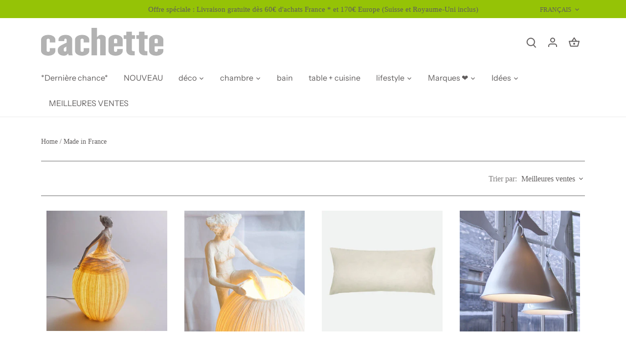

--- FILE ---
content_type: text/html; charset=utf-8
request_url: https://www.cachette.com/fr/collections/made-in-france
body_size: 42117
content:
<!doctype html>
<html class="no-js" lang="fr">
<head>

<meta name="google-site-verification" content="I2oJVKeF7mNslvPOowGkFRBKMRRPzOyvRMmHieNHVUc" />
  <!-- Canopy 4.2.2 -->

  <link rel="preload" href="//www.cachette.com/cdn/shop/t/7/assets/styles.css?v=13775711498358971691759333428" as="style">
  <meta charset="utf-8" />
<meta name="viewport" content="width=device-width,initial-scale=1.0" />
<meta http-equiv="X-UA-Compatible" content="IE=edge">

<link rel="preconnect" href="https://cdn.shopify.com" crossorigin>
<link rel="preconnect" href="https://fonts.shopify.com" crossorigin>
<link rel="preconnect" href="https://monorail-edge.shopifysvc.com"><link rel="preload" as="font" href="//www.cachette.com/cdn/fonts/instrument_sans/instrumentsans_n4.db86542ae5e1596dbdb28c279ae6c2086c4c5bfa.woff2" type="font/woff2" crossorigin><link rel="preload" as="font" href="//www.cachette.com/cdn/fonts/merriweather/merriweather_n4.349a72bc63b970a8b7f00dc33f5bda2ec52f79cc.woff2" type="font/woff2" crossorigin><link rel="preload" as="font" href="//www.cachette.com/cdn/fonts/archivo/archivo_n6.06ce7cb3e84f9557d04c35761e39e39ea101fb19.woff2" type="font/woff2" crossorigin><link rel="preload" href="//www.cachette.com/cdn/shop/t/7/assets/vendor.min.js?v=137803223016851922661670358739" as="script">
<link rel="preload" href="//www.cachette.com/cdn/shop/t/7/assets/theme.js?v=129154844090270201351670358739" as="script"><link rel="canonical" href="https://www.cachette.com/fr/collections/made-in-france" /><link rel="shortcut icon" href="//www.cachette.com/cdn/shop/files/cachette_C.png?v=1670780377" type="image/png" /><meta name="description" content="Cachette is based in the south of France and for the last 12 years we have been thoughtfully selecting pieces for you and your home. Natural materials, fresh yet timeless style, made by family-run businesses is what we love to bring together. A good portion of what we sell is made in France. And here is this selection of Made in France!">

  <meta name="theme-color" content="#76065d">

  <title>
    The Made in France at Cachette
  </title>

  <meta property="og:site_name" content="Cachette">
<meta property="og:url" content="https://www.cachette.com/fr/collections/made-in-france">
<meta property="og:title" content="The Made in France at Cachette">
<meta property="og:type" content="product.group">
<meta property="og:description" content="Cachette is based in the south of France and for the last 12 years we have been thoughtfully selecting pieces for you and your home. Natural materials, fresh yet timeless style, made by family-run businesses is what we love to bring together. A good portion of what we sell is made in France. And here is this selection of Made in France!"><meta name="twitter:card" content="summary_large_image">
<meta name="twitter:title" content="The Made in France at Cachette">
<meta name="twitter:description" content="Cachette is based in the south of France and for the last 12 years we have been thoughtfully selecting pieces for you and your home. Natural materials, fresh yet timeless style, made by family-run businesses is what we love to bring together. A good portion of what we sell is made in France. And here is this selection of Made in France!">


  <link href="//www.cachette.com/cdn/shop/t/7/assets/styles.css?v=13775711498358971691759333428" rel="stylesheet" type="text/css" media="all" />

  <script>
    document.documentElement.className = document.documentElement.className.replace('no-js', 'js');
    window.theme = window.theme || {};
    
    theme.money_format_with_code_preference = "\u003cspan class=money\u003e€{{amount}}\u003c\/span\u003e";
    
    theme.money_format = "\u003cspan class=money\u003e€{{amount}}\u003c\/span\u003e";
    theme.customerIsLoggedIn = false;

    
      theme.shippingCalcMoneyFormat = "\u003cspan class=money\u003e€{{amount}}\u003c\/span\u003e";
    

    theme.strings = {
      previous: "Précédente",
      next: "Suivante",
      close: "Fermer",
      addressError: "Vous ne trouvez pas cette adresse",
      addressNoResults: "Aucun résultat pour cette adresse",
      addressQueryLimit: "Vous avez dépassé la limite de Google utilisation de l'API. Envisager la mise à niveau à un \u003ca href=\"https:\/\/developers.google.com\/maps\/premium\/usage-limits\"\u003erégime spécial\u003c\/a\u003e.",
      authError: "Il y avait un problème authentifier votre compte Google Maps.",
      shippingCalcSubmitButton: "Calculer Frais de port",
      shippingCalcSubmitButtonDisabled: "Calculateur...",
      infiniteScrollCollectionLoading: "Chargement...",
      infiniteScrollCollectionFinishedMsg : "Fin",
      infiniteScrollBlogLoading: "Chargement...",
      infiniteScrollBlogFinishedMsg : "Aucun résultat n\u0026#39;a été trouvé",
      blogsShowTags: "Mots clés",
      priceNonExistent: "Non disponible",
      buttonDefault: "Ajouter au panier",
      buttonNoStock: "Épuisé",
      buttonNoVariant: "Non disponible",
      unitPriceSeparator: " \/ ",
      onlyXLeft: "[[ quantity ]] en stock",
      productAddingToCart: "Ajouter",
      productAddedToCart: "Ajoutée",
      quickbuyAdded: "Ajoutée",
      cartSummary: "Ouvrir le panier",
      cartContinue: "Poursuivre vos achats",
      colorBoxPrevious: "Précédent",
      colorBoxNext: "Suivant",
      colorBoxClose: "Fermer",
      imageSlider: "Des photos",
      confirmEmptyCart: "Êtes-vous sûr de vouloir vider votre panier?",
      inYourCart: "dans votre panier",
      removeFromCart: "Retirer du panier",
      clearAll: "Tout effacer",
      layout_live_search_see_all: "Voir tout",
      general_quick_search_pages: "Pages",
      general_quick_search_no_results: "Désolé, nous n\u0026#39;avons trouvé aucun résultat",
      products_labels_sold_out: "Épuisé",
      products_labels_sale: "Offre",
      maximumQuantity: "Vous ne pouvez en avoir que [quantity] dans votre panier",
      fullDetails: "Afficher plus",
      cartConfirmRemove: "Voulez-vous vraiment supprimer cet élément?"
    };

    theme.routes = {
      root_url: '/fr',
      account_url: '/fr/account',
      account_login_url: '/fr/account/login',
      account_logout_url: '/fr/account/logout',
      account_recover_url: '/fr/account/recover',
      account_register_url: '/fr/account/register',
      account_addresses_url: '/fr/account/addresses',
      collections_url: '/fr/collections',
      all_products_collection_url: '/fr/collections/all',
      search_url: '/fr/search',
      cart_url: '/fr/cart',
      cart_add_url: '/fr/cart/add',
      cart_change_url: '/fr/cart/change',
      cart_clear_url: '/fr/cart/clear'
    };

    theme.scripts = {
      masonry: "\/\/www.cachette.com\/cdn\/shop\/t\/7\/assets\/masonry.v3.2.2.min.js?v=70136629540791627221670358739",
      jqueryInfiniteScroll: "\/\/www.cachette.com\/cdn\/shop\/t\/7\/assets\/jquery.infinitescroll.2.1.0.min.js?v=162864979201917639991670358739",
      underscore: "\/\/cdnjs.cloudflare.com\/ajax\/libs\/underscore.js\/1.6.0\/underscore-min.js",
      shopifyCommon: "\/\/www.cachette.com\/cdn\/shopifycloud\/storefront\/assets\/themes_support\/shopify_common-5f594365.js",
      jqueryCart: "\/\/www.cachette.com\/cdn\/shop\/t\/7\/assets\/shipping-calculator.v1.0.min.js?v=20682063813605048711670358739"
    };

    theme.settings = {
      cartType: "drawer-dynamic",
      openCartDrawerOnMob: true,
      quickBuyType: "hover",
      superscriptDecimals: true,
      currencyCodeEnabled: false
    }
  </script><script>window.performance && window.performance.mark && window.performance.mark('shopify.content_for_header.start');</script><meta name="google-site-verification" content="I2oJVKeF7mNslvPOowGkFRBKMRRPzOyvRMmHieNHVUc">
<meta id="shopify-digital-wallet" name="shopify-digital-wallet" content="/14879978/digital_wallets/dialog">
<meta name="shopify-checkout-api-token" content="682fdfb3847211e6d9da490cec4de0ff">
<meta id="in-context-paypal-metadata" data-shop-id="14879978" data-venmo-supported="false" data-environment="production" data-locale="fr_FR" data-paypal-v4="true" data-currency="EUR">
<link rel="alternate" type="application/atom+xml" title="Feed" href="/fr/collections/made-in-france.atom" />
<link rel="next" href="/fr/collections/made-in-france?page=2">
<link rel="alternate" hreflang="x-default" href="https://www.cachette.com/collections/made-in-france">
<link rel="alternate" hreflang="en" href="https://www.cachette.com/collections/made-in-france">
<link rel="alternate" hreflang="fr" href="https://www.cachette.com/fr/collections/made-in-france">
<link rel="alternate" hreflang="de" href="https://www.cachette.com/de/collections/made-in-france">
<link rel="alternate" hreflang="it" href="https://www.cachette.com/it/collections/made-in-france">
<link rel="alternate" hreflang="es" href="https://www.cachette.com/es/collections/made-in-france">
<link rel="alternate" type="application/json+oembed" href="https://www.cachette.com/fr/collections/made-in-france.oembed">
<script async="async" src="/checkouts/internal/preloads.js?locale=fr-FR"></script>
<link rel="preconnect" href="https://shop.app" crossorigin="anonymous">
<script async="async" src="https://shop.app/checkouts/internal/preloads.js?locale=fr-FR&shop_id=14879978" crossorigin="anonymous"></script>
<script id="apple-pay-shop-capabilities" type="application/json">{"shopId":14879978,"countryCode":"FR","currencyCode":"EUR","merchantCapabilities":["supports3DS"],"merchantId":"gid:\/\/shopify\/Shop\/14879978","merchantName":"Cachette","requiredBillingContactFields":["postalAddress","email","phone"],"requiredShippingContactFields":["postalAddress","email","phone"],"shippingType":"shipping","supportedNetworks":["visa","masterCard","amex","maestro"],"total":{"type":"pending","label":"Cachette","amount":"1.00"},"shopifyPaymentsEnabled":true,"supportsSubscriptions":true}</script>
<script id="shopify-features" type="application/json">{"accessToken":"682fdfb3847211e6d9da490cec4de0ff","betas":["rich-media-storefront-analytics"],"domain":"www.cachette.com","predictiveSearch":true,"shopId":14879978,"locale":"fr"}</script>
<script>var Shopify = Shopify || {};
Shopify.shop = "cachette-2.myshopify.com";
Shopify.locale = "fr";
Shopify.currency = {"active":"EUR","rate":"1.0"};
Shopify.country = "FR";
Shopify.theme = {"name":"Canopy","id":136319598837,"schema_name":"Canopy","schema_version":"4.2.2","theme_store_id":732,"role":"main"};
Shopify.theme.handle = "null";
Shopify.theme.style = {"id":null,"handle":null};
Shopify.cdnHost = "www.cachette.com/cdn";
Shopify.routes = Shopify.routes || {};
Shopify.routes.root = "/fr/";</script>
<script type="module">!function(o){(o.Shopify=o.Shopify||{}).modules=!0}(window);</script>
<script>!function(o){function n(){var o=[];function n(){o.push(Array.prototype.slice.apply(arguments))}return n.q=o,n}var t=o.Shopify=o.Shopify||{};t.loadFeatures=n(),t.autoloadFeatures=n()}(window);</script>
<script>
  window.ShopifyPay = window.ShopifyPay || {};
  window.ShopifyPay.apiHost = "shop.app\/pay";
  window.ShopifyPay.redirectState = null;
</script>
<script id="shop-js-analytics" type="application/json">{"pageType":"collection"}</script>
<script defer="defer" async type="module" src="//www.cachette.com/cdn/shopifycloud/shop-js/modules/v2/client.init-shop-cart-sync_DyYWCJny.fr.esm.js"></script>
<script defer="defer" async type="module" src="//www.cachette.com/cdn/shopifycloud/shop-js/modules/v2/chunk.common_BDBm0ZZC.esm.js"></script>
<script type="module">
  await import("//www.cachette.com/cdn/shopifycloud/shop-js/modules/v2/client.init-shop-cart-sync_DyYWCJny.fr.esm.js");
await import("//www.cachette.com/cdn/shopifycloud/shop-js/modules/v2/chunk.common_BDBm0ZZC.esm.js");

  window.Shopify.SignInWithShop?.initShopCartSync?.({"fedCMEnabled":true,"windoidEnabled":true});

</script>
<script>
  window.Shopify = window.Shopify || {};
  if (!window.Shopify.featureAssets) window.Shopify.featureAssets = {};
  window.Shopify.featureAssets['shop-js'] = {"shop-cart-sync":["modules/v2/client.shop-cart-sync_B_Bw5PRo.fr.esm.js","modules/v2/chunk.common_BDBm0ZZC.esm.js"],"init-fed-cm":["modules/v2/client.init-fed-cm_-pdRnAOg.fr.esm.js","modules/v2/chunk.common_BDBm0ZZC.esm.js"],"init-windoid":["modules/v2/client.init-windoid_DnYlFG1h.fr.esm.js","modules/v2/chunk.common_BDBm0ZZC.esm.js"],"shop-cash-offers":["modules/v2/client.shop-cash-offers_C5kHJTSN.fr.esm.js","modules/v2/chunk.common_BDBm0ZZC.esm.js","modules/v2/chunk.modal_CtqKD1z8.esm.js"],"shop-button":["modules/v2/client.shop-button_mcpRJFuh.fr.esm.js","modules/v2/chunk.common_BDBm0ZZC.esm.js"],"init-shop-email-lookup-coordinator":["modules/v2/client.init-shop-email-lookup-coordinator_BCzilhpw.fr.esm.js","modules/v2/chunk.common_BDBm0ZZC.esm.js"],"shop-toast-manager":["modules/v2/client.shop-toast-manager_C_QXj6h0.fr.esm.js","modules/v2/chunk.common_BDBm0ZZC.esm.js"],"shop-login-button":["modules/v2/client.shop-login-button_BEQFZ84Y.fr.esm.js","modules/v2/chunk.common_BDBm0ZZC.esm.js","modules/v2/chunk.modal_CtqKD1z8.esm.js"],"avatar":["modules/v2/client.avatar_BTnouDA3.fr.esm.js"],"init-shop-cart-sync":["modules/v2/client.init-shop-cart-sync_DyYWCJny.fr.esm.js","modules/v2/chunk.common_BDBm0ZZC.esm.js"],"pay-button":["modules/v2/client.pay-button_DsS5m06H.fr.esm.js","modules/v2/chunk.common_BDBm0ZZC.esm.js"],"init-shop-for-new-customer-accounts":["modules/v2/client.init-shop-for-new-customer-accounts_BFJXT-UG.fr.esm.js","modules/v2/client.shop-login-button_BEQFZ84Y.fr.esm.js","modules/v2/chunk.common_BDBm0ZZC.esm.js","modules/v2/chunk.modal_CtqKD1z8.esm.js"],"init-customer-accounts-sign-up":["modules/v2/client.init-customer-accounts-sign-up_QowAcxX2.fr.esm.js","modules/v2/client.shop-login-button_BEQFZ84Y.fr.esm.js","modules/v2/chunk.common_BDBm0ZZC.esm.js","modules/v2/chunk.modal_CtqKD1z8.esm.js"],"shop-follow-button":["modules/v2/client.shop-follow-button_9fzI0NJX.fr.esm.js","modules/v2/chunk.common_BDBm0ZZC.esm.js","modules/v2/chunk.modal_CtqKD1z8.esm.js"],"checkout-modal":["modules/v2/client.checkout-modal_DHwrZ6kr.fr.esm.js","modules/v2/chunk.common_BDBm0ZZC.esm.js","modules/v2/chunk.modal_CtqKD1z8.esm.js"],"init-customer-accounts":["modules/v2/client.init-customer-accounts_BBfGV8Xt.fr.esm.js","modules/v2/client.shop-login-button_BEQFZ84Y.fr.esm.js","modules/v2/chunk.common_BDBm0ZZC.esm.js","modules/v2/chunk.modal_CtqKD1z8.esm.js"],"lead-capture":["modules/v2/client.lead-capture_BFlE4x9y.fr.esm.js","modules/v2/chunk.common_BDBm0ZZC.esm.js","modules/v2/chunk.modal_CtqKD1z8.esm.js"],"shop-login":["modules/v2/client.shop-login_C8y8Opox.fr.esm.js","modules/v2/chunk.common_BDBm0ZZC.esm.js","modules/v2/chunk.modal_CtqKD1z8.esm.js"],"payment-terms":["modules/v2/client.payment-terms_DoIedF_y.fr.esm.js","modules/v2/chunk.common_BDBm0ZZC.esm.js","modules/v2/chunk.modal_CtqKD1z8.esm.js"]};
</script>
<script>(function() {
  var isLoaded = false;
  function asyncLoad() {
    if (isLoaded) return;
    isLoaded = true;
    var urls = ["https:\/\/cdn.shopify.com\/s\/javascripts\/currencies.js?shop=cachette-2.myshopify.com","\/\/shopify.privy.com\/widget.js?shop=cachette-2.myshopify.com","https:\/\/swymv3free-01.azureedge.net\/code\/swym-shopify.js?shop=cachette-2.myshopify.com"];
    for (var i = 0; i < urls.length; i++) {
      var s = document.createElement('script');
      s.type = 'text/javascript';
      s.async = true;
      s.src = urls[i];
      var x = document.getElementsByTagName('script')[0];
      x.parentNode.insertBefore(s, x);
    }
  };
  if(window.attachEvent) {
    window.attachEvent('onload', asyncLoad);
  } else {
    window.addEventListener('load', asyncLoad, false);
  }
})();</script>
<script id="__st">var __st={"a":14879978,"offset":3600,"reqid":"a4582d4a-dd37-45b6-b5b9-96bdbc07610b-1768898123","pageurl":"www.cachette.com\/fr\/collections\/made-in-france","u":"de6dff266018","p":"collection","rtyp":"collection","rid":600728502596};</script>
<script>window.ShopifyPaypalV4VisibilityTracking = true;</script>
<script id="captcha-bootstrap">!function(){'use strict';const t='contact',e='account',n='new_comment',o=[[t,t],['blogs',n],['comments',n],[t,'customer']],c=[[e,'customer_login'],[e,'guest_login'],[e,'recover_customer_password'],[e,'create_customer']],r=t=>t.map((([t,e])=>`form[action*='/${t}']:not([data-nocaptcha='true']) input[name='form_type'][value='${e}']`)).join(','),a=t=>()=>t?[...document.querySelectorAll(t)].map((t=>t.form)):[];function s(){const t=[...o],e=r(t);return a(e)}const i='password',u='form_key',d=['recaptcha-v3-token','g-recaptcha-response','h-captcha-response',i],f=()=>{try{return window.sessionStorage}catch{return}},m='__shopify_v',_=t=>t.elements[u];function p(t,e,n=!1){try{const o=window.sessionStorage,c=JSON.parse(o.getItem(e)),{data:r}=function(t){const{data:e,action:n}=t;return t[m]||n?{data:e,action:n}:{data:t,action:n}}(c);for(const[e,n]of Object.entries(r))t.elements[e]&&(t.elements[e].value=n);n&&o.removeItem(e)}catch(o){console.error('form repopulation failed',{error:o})}}const l='form_type',E='cptcha';function T(t){t.dataset[E]=!0}const w=window,h=w.document,L='Shopify',v='ce_forms',y='captcha';let A=!1;((t,e)=>{const n=(g='f06e6c50-85a8-45c8-87d0-21a2b65856fe',I='https://cdn.shopify.com/shopifycloud/storefront-forms-hcaptcha/ce_storefront_forms_captcha_hcaptcha.v1.5.2.iife.js',D={infoText:'Protégé par hCaptcha',privacyText:'Confidentialité',termsText:'Conditions'},(t,e,n)=>{const o=w[L][v],c=o.bindForm;if(c)return c(t,g,e,D).then(n);var r;o.q.push([[t,g,e,D],n]),r=I,A||(h.body.append(Object.assign(h.createElement('script'),{id:'captcha-provider',async:!0,src:r})),A=!0)});var g,I,D;w[L]=w[L]||{},w[L][v]=w[L][v]||{},w[L][v].q=[],w[L][y]=w[L][y]||{},w[L][y].protect=function(t,e){n(t,void 0,e),T(t)},Object.freeze(w[L][y]),function(t,e,n,w,h,L){const[v,y,A,g]=function(t,e,n){const i=e?o:[],u=t?c:[],d=[...i,...u],f=r(d),m=r(i),_=r(d.filter((([t,e])=>n.includes(e))));return[a(f),a(m),a(_),s()]}(w,h,L),I=t=>{const e=t.target;return e instanceof HTMLFormElement?e:e&&e.form},D=t=>v().includes(t);t.addEventListener('submit',(t=>{const e=I(t);if(!e)return;const n=D(e)&&!e.dataset.hcaptchaBound&&!e.dataset.recaptchaBound,o=_(e),c=g().includes(e)&&(!o||!o.value);(n||c)&&t.preventDefault(),c&&!n&&(function(t){try{if(!f())return;!function(t){const e=f();if(!e)return;const n=_(t);if(!n)return;const o=n.value;o&&e.removeItem(o)}(t);const e=Array.from(Array(32),(()=>Math.random().toString(36)[2])).join('');!function(t,e){_(t)||t.append(Object.assign(document.createElement('input'),{type:'hidden',name:u})),t.elements[u].value=e}(t,e),function(t,e){const n=f();if(!n)return;const o=[...t.querySelectorAll(`input[type='${i}']`)].map((({name:t})=>t)),c=[...d,...o],r={};for(const[a,s]of new FormData(t).entries())c.includes(a)||(r[a]=s);n.setItem(e,JSON.stringify({[m]:1,action:t.action,data:r}))}(t,e)}catch(e){console.error('failed to persist form',e)}}(e),e.submit())}));const S=(t,e)=>{t&&!t.dataset[E]&&(n(t,e.some((e=>e===t))),T(t))};for(const o of['focusin','change'])t.addEventListener(o,(t=>{const e=I(t);D(e)&&S(e,y())}));const B=e.get('form_key'),M=e.get(l),P=B&&M;t.addEventListener('DOMContentLoaded',(()=>{const t=y();if(P)for(const e of t)e.elements[l].value===M&&p(e,B);[...new Set([...A(),...v().filter((t=>'true'===t.dataset.shopifyCaptcha))])].forEach((e=>S(e,t)))}))}(h,new URLSearchParams(w.location.search),n,t,e,['guest_login'])})(!0,!0)}();</script>
<script integrity="sha256-4kQ18oKyAcykRKYeNunJcIwy7WH5gtpwJnB7kiuLZ1E=" data-source-attribution="shopify.loadfeatures" defer="defer" src="//www.cachette.com/cdn/shopifycloud/storefront/assets/storefront/load_feature-a0a9edcb.js" crossorigin="anonymous"></script>
<script crossorigin="anonymous" defer="defer" src="//www.cachette.com/cdn/shopifycloud/storefront/assets/shopify_pay/storefront-65b4c6d7.js?v=20250812"></script>
<script data-source-attribution="shopify.dynamic_checkout.dynamic.init">var Shopify=Shopify||{};Shopify.PaymentButton=Shopify.PaymentButton||{isStorefrontPortableWallets:!0,init:function(){window.Shopify.PaymentButton.init=function(){};var t=document.createElement("script");t.src="https://www.cachette.com/cdn/shopifycloud/portable-wallets/latest/portable-wallets.fr.js",t.type="module",document.head.appendChild(t)}};
</script>
<script data-source-attribution="shopify.dynamic_checkout.buyer_consent">
  function portableWalletsHideBuyerConsent(e){var t=document.getElementById("shopify-buyer-consent"),n=document.getElementById("shopify-subscription-policy-button");t&&n&&(t.classList.add("hidden"),t.setAttribute("aria-hidden","true"),n.removeEventListener("click",e))}function portableWalletsShowBuyerConsent(e){var t=document.getElementById("shopify-buyer-consent"),n=document.getElementById("shopify-subscription-policy-button");t&&n&&(t.classList.remove("hidden"),t.removeAttribute("aria-hidden"),n.addEventListener("click",e))}window.Shopify?.PaymentButton&&(window.Shopify.PaymentButton.hideBuyerConsent=portableWalletsHideBuyerConsent,window.Shopify.PaymentButton.showBuyerConsent=portableWalletsShowBuyerConsent);
</script>
<script data-source-attribution="shopify.dynamic_checkout.cart.bootstrap">document.addEventListener("DOMContentLoaded",(function(){function t(){return document.querySelector("shopify-accelerated-checkout-cart, shopify-accelerated-checkout")}if(t())Shopify.PaymentButton.init();else{new MutationObserver((function(e,n){t()&&(Shopify.PaymentButton.init(),n.disconnect())})).observe(document.body,{childList:!0,subtree:!0})}}));
</script>
<link id="shopify-accelerated-checkout-styles" rel="stylesheet" media="screen" href="https://www.cachette.com/cdn/shopifycloud/portable-wallets/latest/accelerated-checkout-backwards-compat.css" crossorigin="anonymous">
<style id="shopify-accelerated-checkout-cart">
        #shopify-buyer-consent {
  margin-top: 1em;
  display: inline-block;
  width: 100%;
}

#shopify-buyer-consent.hidden {
  display: none;
}

#shopify-subscription-policy-button {
  background: none;
  border: none;
  padding: 0;
  text-decoration: underline;
  font-size: inherit;
  cursor: pointer;
}

#shopify-subscription-policy-button::before {
  box-shadow: none;
}

      </style>

<script>window.performance && window.performance.mark && window.performance.mark('shopify.content_for_header.end');</script>
<link href="https://monorail-edge.shopifysvc.com" rel="dns-prefetch">
<script>(function(){if ("sendBeacon" in navigator && "performance" in window) {try {var session_token_from_headers = performance.getEntriesByType('navigation')[0].serverTiming.find(x => x.name == '_s').description;} catch {var session_token_from_headers = undefined;}var session_cookie_matches = document.cookie.match(/_shopify_s=([^;]*)/);var session_token_from_cookie = session_cookie_matches && session_cookie_matches.length === 2 ? session_cookie_matches[1] : "";var session_token = session_token_from_headers || session_token_from_cookie || "";function handle_abandonment_event(e) {var entries = performance.getEntries().filter(function(entry) {return /monorail-edge.shopifysvc.com/.test(entry.name);});if (!window.abandonment_tracked && entries.length === 0) {window.abandonment_tracked = true;var currentMs = Date.now();var navigation_start = performance.timing.navigationStart;var payload = {shop_id: 14879978,url: window.location.href,navigation_start,duration: currentMs - navigation_start,session_token,page_type: "collection"};window.navigator.sendBeacon("https://monorail-edge.shopifysvc.com/v1/produce", JSON.stringify({schema_id: "online_store_buyer_site_abandonment/1.1",payload: payload,metadata: {event_created_at_ms: currentMs,event_sent_at_ms: currentMs}}));}}window.addEventListener('pagehide', handle_abandonment_event);}}());</script>
<script id="web-pixels-manager-setup">(function e(e,d,r,n,o){if(void 0===o&&(o={}),!Boolean(null===(a=null===(i=window.Shopify)||void 0===i?void 0:i.analytics)||void 0===a?void 0:a.replayQueue)){var i,a;window.Shopify=window.Shopify||{};var t=window.Shopify;t.analytics=t.analytics||{};var s=t.analytics;s.replayQueue=[],s.publish=function(e,d,r){return s.replayQueue.push([e,d,r]),!0};try{self.performance.mark("wpm:start")}catch(e){}var l=function(){var e={modern:/Edge?\/(1{2}[4-9]|1[2-9]\d|[2-9]\d{2}|\d{4,})\.\d+(\.\d+|)|Firefox\/(1{2}[4-9]|1[2-9]\d|[2-9]\d{2}|\d{4,})\.\d+(\.\d+|)|Chrom(ium|e)\/(9{2}|\d{3,})\.\d+(\.\d+|)|(Maci|X1{2}).+ Version\/(15\.\d+|(1[6-9]|[2-9]\d|\d{3,})\.\d+)([,.]\d+|)( \(\w+\)|)( Mobile\/\w+|) Safari\/|Chrome.+OPR\/(9{2}|\d{3,})\.\d+\.\d+|(CPU[ +]OS|iPhone[ +]OS|CPU[ +]iPhone|CPU IPhone OS|CPU iPad OS)[ +]+(15[._]\d+|(1[6-9]|[2-9]\d|\d{3,})[._]\d+)([._]\d+|)|Android:?[ /-](13[3-9]|1[4-9]\d|[2-9]\d{2}|\d{4,})(\.\d+|)(\.\d+|)|Android.+Firefox\/(13[5-9]|1[4-9]\d|[2-9]\d{2}|\d{4,})\.\d+(\.\d+|)|Android.+Chrom(ium|e)\/(13[3-9]|1[4-9]\d|[2-9]\d{2}|\d{4,})\.\d+(\.\d+|)|SamsungBrowser\/([2-9]\d|\d{3,})\.\d+/,legacy:/Edge?\/(1[6-9]|[2-9]\d|\d{3,})\.\d+(\.\d+|)|Firefox\/(5[4-9]|[6-9]\d|\d{3,})\.\d+(\.\d+|)|Chrom(ium|e)\/(5[1-9]|[6-9]\d|\d{3,})\.\d+(\.\d+|)([\d.]+$|.*Safari\/(?![\d.]+ Edge\/[\d.]+$))|(Maci|X1{2}).+ Version\/(10\.\d+|(1[1-9]|[2-9]\d|\d{3,})\.\d+)([,.]\d+|)( \(\w+\)|)( Mobile\/\w+|) Safari\/|Chrome.+OPR\/(3[89]|[4-9]\d|\d{3,})\.\d+\.\d+|(CPU[ +]OS|iPhone[ +]OS|CPU[ +]iPhone|CPU IPhone OS|CPU iPad OS)[ +]+(10[._]\d+|(1[1-9]|[2-9]\d|\d{3,})[._]\d+)([._]\d+|)|Android:?[ /-](13[3-9]|1[4-9]\d|[2-9]\d{2}|\d{4,})(\.\d+|)(\.\d+|)|Mobile Safari.+OPR\/([89]\d|\d{3,})\.\d+\.\d+|Android.+Firefox\/(13[5-9]|1[4-9]\d|[2-9]\d{2}|\d{4,})\.\d+(\.\d+|)|Android.+Chrom(ium|e)\/(13[3-9]|1[4-9]\d|[2-9]\d{2}|\d{4,})\.\d+(\.\d+|)|Android.+(UC? ?Browser|UCWEB|U3)[ /]?(15\.([5-9]|\d{2,})|(1[6-9]|[2-9]\d|\d{3,})\.\d+)\.\d+|SamsungBrowser\/(5\.\d+|([6-9]|\d{2,})\.\d+)|Android.+MQ{2}Browser\/(14(\.(9|\d{2,})|)|(1[5-9]|[2-9]\d|\d{3,})(\.\d+|))(\.\d+|)|K[Aa][Ii]OS\/(3\.\d+|([4-9]|\d{2,})\.\d+)(\.\d+|)/},d=e.modern,r=e.legacy,n=navigator.userAgent;return n.match(d)?"modern":n.match(r)?"legacy":"unknown"}(),u="modern"===l?"modern":"legacy",c=(null!=n?n:{modern:"",legacy:""})[u],f=function(e){return[e.baseUrl,"/wpm","/b",e.hashVersion,"modern"===e.buildTarget?"m":"l",".js"].join("")}({baseUrl:d,hashVersion:r,buildTarget:u}),m=function(e){var d=e.version,r=e.bundleTarget,n=e.surface,o=e.pageUrl,i=e.monorailEndpoint;return{emit:function(e){var a=e.status,t=e.errorMsg,s=(new Date).getTime(),l=JSON.stringify({metadata:{event_sent_at_ms:s},events:[{schema_id:"web_pixels_manager_load/3.1",payload:{version:d,bundle_target:r,page_url:o,status:a,surface:n,error_msg:t},metadata:{event_created_at_ms:s}}]});if(!i)return console&&console.warn&&console.warn("[Web Pixels Manager] No Monorail endpoint provided, skipping logging."),!1;try{return self.navigator.sendBeacon.bind(self.navigator)(i,l)}catch(e){}var u=new XMLHttpRequest;try{return u.open("POST",i,!0),u.setRequestHeader("Content-Type","text/plain"),u.send(l),!0}catch(e){return console&&console.warn&&console.warn("[Web Pixels Manager] Got an unhandled error while logging to Monorail."),!1}}}}({version:r,bundleTarget:l,surface:e.surface,pageUrl:self.location.href,monorailEndpoint:e.monorailEndpoint});try{o.browserTarget=l,function(e){var d=e.src,r=e.async,n=void 0===r||r,o=e.onload,i=e.onerror,a=e.sri,t=e.scriptDataAttributes,s=void 0===t?{}:t,l=document.createElement("script"),u=document.querySelector("head"),c=document.querySelector("body");if(l.async=n,l.src=d,a&&(l.integrity=a,l.crossOrigin="anonymous"),s)for(var f in s)if(Object.prototype.hasOwnProperty.call(s,f))try{l.dataset[f]=s[f]}catch(e){}if(o&&l.addEventListener("load",o),i&&l.addEventListener("error",i),u)u.appendChild(l);else{if(!c)throw new Error("Did not find a head or body element to append the script");c.appendChild(l)}}({src:f,async:!0,onload:function(){if(!function(){var e,d;return Boolean(null===(d=null===(e=window.Shopify)||void 0===e?void 0:e.analytics)||void 0===d?void 0:d.initialized)}()){var d=window.webPixelsManager.init(e)||void 0;if(d){var r=window.Shopify.analytics;r.replayQueue.forEach((function(e){var r=e[0],n=e[1],o=e[2];d.publishCustomEvent(r,n,o)})),r.replayQueue=[],r.publish=d.publishCustomEvent,r.visitor=d.visitor,r.initialized=!0}}},onerror:function(){return m.emit({status:"failed",errorMsg:"".concat(f," has failed to load")})},sri:function(e){var d=/^sha384-[A-Za-z0-9+/=]+$/;return"string"==typeof e&&d.test(e)}(c)?c:"",scriptDataAttributes:o}),m.emit({status:"loading"})}catch(e){m.emit({status:"failed",errorMsg:(null==e?void 0:e.message)||"Unknown error"})}}})({shopId: 14879978,storefrontBaseUrl: "https://www.cachette.com",extensionsBaseUrl: "https://extensions.shopifycdn.com/cdn/shopifycloud/web-pixels-manager",monorailEndpoint: "https://monorail-edge.shopifysvc.com/unstable/produce_batch",surface: "storefront-renderer",enabledBetaFlags: ["2dca8a86"],webPixelsConfigList: [{"id":"1111458116","configuration":"{\"config\":\"{\\\"pixel_id\\\":\\\"GT-5NTNBZ9\\\",\\\"target_country\\\":\\\"FR\\\",\\\"gtag_events\\\":[{\\\"type\\\":\\\"purchase\\\",\\\"action_label\\\":\\\"MC-SRHV8H6E7Z\\\"},{\\\"type\\\":\\\"page_view\\\",\\\"action_label\\\":\\\"MC-SRHV8H6E7Z\\\"},{\\\"type\\\":\\\"view_item\\\",\\\"action_label\\\":\\\"MC-SRHV8H6E7Z\\\"}],\\\"enable_monitoring_mode\\\":false}\"}","eventPayloadVersion":"v1","runtimeContext":"OPEN","scriptVersion":"b2a88bafab3e21179ed38636efcd8a93","type":"APP","apiClientId":1780363,"privacyPurposes":[],"dataSharingAdjustments":{"protectedCustomerApprovalScopes":["read_customer_address","read_customer_email","read_customer_name","read_customer_personal_data","read_customer_phone"]}},{"id":"162627908","configuration":"{\"tagID\":\"2613413822991\"}","eventPayloadVersion":"v1","runtimeContext":"STRICT","scriptVersion":"18031546ee651571ed29edbe71a3550b","type":"APP","apiClientId":3009811,"privacyPurposes":["ANALYTICS","MARKETING","SALE_OF_DATA"],"dataSharingAdjustments":{"protectedCustomerApprovalScopes":["read_customer_address","read_customer_email","read_customer_name","read_customer_personal_data","read_customer_phone"]}},{"id":"157974852","eventPayloadVersion":"v1","runtimeContext":"LAX","scriptVersion":"1","type":"CUSTOM","privacyPurposes":["MARKETING"],"name":"Meta pixel (migrated)"},{"id":"178716996","eventPayloadVersion":"v1","runtimeContext":"LAX","scriptVersion":"1","type":"CUSTOM","privacyPurposes":["ANALYTICS"],"name":"Google Analytics tag (migrated)"},{"id":"shopify-app-pixel","configuration":"{}","eventPayloadVersion":"v1","runtimeContext":"STRICT","scriptVersion":"0450","apiClientId":"shopify-pixel","type":"APP","privacyPurposes":["ANALYTICS","MARKETING"]},{"id":"shopify-custom-pixel","eventPayloadVersion":"v1","runtimeContext":"LAX","scriptVersion":"0450","apiClientId":"shopify-pixel","type":"CUSTOM","privacyPurposes":["ANALYTICS","MARKETING"]}],isMerchantRequest: false,initData: {"shop":{"name":"Cachette","paymentSettings":{"currencyCode":"EUR"},"myshopifyDomain":"cachette-2.myshopify.com","countryCode":"FR","storefrontUrl":"https:\/\/www.cachette.com\/fr"},"customer":null,"cart":null,"checkout":null,"productVariants":[],"purchasingCompany":null},},"https://www.cachette.com/cdn","fcfee988w5aeb613cpc8e4bc33m6693e112",{"modern":"","legacy":""},{"shopId":"14879978","storefrontBaseUrl":"https:\/\/www.cachette.com","extensionBaseUrl":"https:\/\/extensions.shopifycdn.com\/cdn\/shopifycloud\/web-pixels-manager","surface":"storefront-renderer","enabledBetaFlags":"[\"2dca8a86\"]","isMerchantRequest":"false","hashVersion":"fcfee988w5aeb613cpc8e4bc33m6693e112","publish":"custom","events":"[[\"page_viewed\",{}],[\"collection_viewed\",{\"collection\":{\"id\":\"600728502596\",\"title\":\"Made in France\",\"productVariants\":[{\"price\":{\"amount\":595.0,\"currencyCode\":\"EUR\"},\"product\":{\"title\":\"\\\"Mademoiselle\\\" Sculpture lumineuse\",\"vendor\":\"papier a etre\",\"id\":\"9139061575\",\"untranslatedTitle\":\"\\\"Mademoiselle\\\" Sculpture lumineuse\",\"url\":\"\/fr\/products\/sculptural-light-paper-mademoiselle\",\"type\":\"\"},\"id\":\"31504480199\",\"image\":{\"src\":\"\/\/www.cachette.com\/cdn\/shop\/products\/mademoiselle-papier-a-etres-cachette-g.png?v=1537895260\"},\"sku\":\"2027\",\"title\":\"35cm (1 en stock)\",\"untranslatedTitle\":\"35cm (1 in stock)\"},{\"price\":{\"amount\":1170.0,\"currencyCode\":\"EUR\"},\"product\":{\"title\":\"Sculpture lumineuse \\\"Hors de sa robe\\\"\",\"vendor\":\"papier a etre\",\"id\":\"9323962823\",\"untranslatedTitle\":\"Sculpture lumineuse \\\"Hors de sa robe\\\"\",\"url\":\"\/fr\/products\/sculptural-light-hors-de-sa-robe\",\"type\":\"\"},\"id\":\"33454810247\",\"image\":{\"src\":\"\/\/www.cachette.com\/cdn\/shop\/products\/14590166_1896342727262948_3987007471152130928_o.jpg?v=1606478712\"},\"sku\":\"2027\",\"title\":\"45-50cm\",\"untranslatedTitle\":\"45-50cm\"},{\"price\":{\"amount\":20.0,\"currencyCode\":\"EUR\"},\"product\":{\"title\":\"Intérieur de coussin en plumes (tailles+) pour vos housses\",\"vendor\":\"Maison Lévy\",\"id\":\"7594357850357\",\"untranslatedTitle\":\"Intérieur de coussin en plumes (tailles+) pour vos housses\",\"url\":\"\/fr\/products\/duck-feather-cushion-9-sizes-available\",\"type\":\"\"},\"id\":\"42495308628213\",\"image\":{\"src\":\"\/\/www.cachette.com\/cdn\/shop\/products\/duck-feather-cushion-coussin-plumes-de-canard-maison-levy-cachette-1.jpg?v=1646732403\"},\"sku\":\"\",\"title\":\"44x22cm\",\"untranslatedTitle\":\"44x22cm\"},{\"price\":{\"amount\":175.0,\"currencyCode\":\"EUR\"},\"product\":{\"title\":\"Cornet suspension light in glazed porcelain\",\"vendor\":\"Tse Tse\",\"id\":\"9123026055\",\"untranslatedTitle\":\"Cornet suspension light in glazed porcelain\",\"url\":\"\/fr\/products\/cornet-suspension-light-in-glazed-porcelain\",\"type\":\"\"},\"id\":\"31220049159\",\"image\":{\"src\":\"\/\/www.cachette.com\/cdn\/shop\/products\/grande-cornette-en-suspension-porcelaine_2_9db427ef-e552-42e1-8992-fb9b48fc91eb.jpg?v=1607427309\"},\"sku\":\"1175\",\"title\":\"EU 230V small\",\"untranslatedTitle\":\"EU 230V small\"},{\"price\":{\"amount\":210.0,\"currencyCode\":\"EUR\"},\"product\":{\"title\":\"Suspension \\\"Chapito\\\" en papier de lin\",\"vendor\":\"papier a etre\",\"id\":\"9113515719\",\"untranslatedTitle\":\"Suspension \\\"Chapito\\\" en papier de lin\",\"url\":\"\/fr\/products\/handcrafted-linen-paper-light\",\"type\":\"\"},\"id\":\"31057143815\",\"image\":{\"src\":\"\/\/www.cachette.com\/cdn\/shop\/products\/handcrafted_line_517052d3c89fa.jpg?v=1527613906\"},\"sku\":\"505\",\"title\":\"18x25cm (1 disponible immédiatement)\",\"untranslatedTitle\":\"18x25cm (1 available immediately)\"},{\"price\":{\"amount\":49.0,\"currencyCode\":\"EUR\"},\"product\":{\"title\":\"Pochette en lin \\\"Camion verde\\\" (Tailles +)\",\"vendor\":\"Maison Lévy\",\"id\":\"9139307271\",\"untranslatedTitle\":\"Pochette en lin \\\"Camion verde\\\" (Tailles +)\",\"url\":\"\/fr\/products\/camion-verde-linen-pouch-21x15cm\",\"type\":\"\"},\"id\":\"31506147015\",\"image\":{\"src\":\"\/\/www.cachette.com\/cdn\/shop\/products\/Camion_Verde__l_562d102836135.jpg?v=1527611374\"},\"sku\":\"1706\",\"title\":\"Default Title\",\"untranslatedTitle\":\"Default Title\"},{\"price\":{\"amount\":67.0,\"currencyCode\":\"EUR\"},\"product\":{\"title\":\"Reflejos linen cushion cover - square (+ sizes)\",\"vendor\":\"Maison Lévy\",\"id\":\"9139318663\",\"untranslatedTitle\":\"Reflejos linen cushion cover - square (+ sizes)\",\"url\":\"\/fr\/products\/reflejos-linen-cushion-cover-square-2-sizes-inner-available-too\",\"type\":\"\"},\"id\":\"31506208135\",\"image\":{\"src\":\"\/\/www.cachette.com\/cdn\/shop\/products\/Reflejos__linen_56335218efd61.jpg?v=1539103784\"},\"sku\":\"1731\",\"title\":\"35x35cm \/ without\",\"untranslatedTitle\":\"35x35cm \/ without\"},{\"price\":{\"amount\":65.0,\"currencyCode\":\"EUR\"},\"product\":{\"title\":\"\\\"Camion verde\\\" housse de coussin en lin rectangle (tailles+)\",\"vendor\":\"Maison Lévy\",\"id\":\"9139317959\",\"untranslatedTitle\":\"\\\"Camion verde\\\" housse de coussin en lin rectangle (tailles+)\",\"url\":\"\/fr\/products\/camion-verde-linen-cushion-cover-50x30cm-inner-available-too\",\"type\":\"\"},\"id\":\"49252270473540\",\"image\":{\"src\":\"\/\/www.cachette.com\/cdn\/shop\/products\/Camion_Verde__l_56325fcb5bee6.jpg?v=1527611373\"},\"sku\":\"1728\",\"title\":\"44x22cm (25 August)\",\"untranslatedTitle\":\"44x22cm (25 August)\"},{\"price\":{\"amount\":299.0,\"currencyCode\":\"EUR\"},\"product\":{\"title\":\"Suspension \\\"Graine\\\" (vendue individuellement)\",\"vendor\":\"papier a etre\",\"id\":\"6078928683159\",\"untranslatedTitle\":\"Suspension \\\"Graine\\\" (vendue individuellement)\",\"url\":\"\/fr\/products\/sculptural-pendant-light-graine-request-pricing\",\"type\":\"\"},\"id\":\"53899605213508\",\"image\":{\"src\":\"\/\/www.cachette.com\/cdn\/shop\/products\/papieraetresgrainessuspensioncachette.jpg?v=1605807476\"},\"sku\":null,\"title\":\"20cm (sur commande)\",\"untranslatedTitle\":\"20cm (made to order)\"},{\"price\":{\"amount\":960.0,\"currencyCode\":\"EUR\"},\"product\":{\"title\":\"Sculptural light \\\"Pavlova\\\"\",\"vendor\":\"papier a etre\",\"id\":\"9323969607\",\"untranslatedTitle\":\"Sculptural light \\\"Pavlova\\\"\",\"url\":\"\/fr\/products\/sculptural-light-pavlova\",\"type\":\"\"},\"id\":\"33455159111\",\"image\":{\"src\":\"\/\/www.cachette.com\/cdn\/shop\/products\/papier-a-etres-Cachette-Pavlova.jpg?v=1678354353\"},\"sku\":\"2027\",\"title\":\"35cm\",\"untranslatedTitle\":\"35cm\"},{\"price\":{\"amount\":175.0,\"currencyCode\":\"EUR\"},\"product\":{\"title\":\"Cornet suspension light in matt porcelain\",\"vendor\":\"Tse Tse\",\"id\":\"9123025799\",\"untranslatedTitle\":\"Cornet suspension light in matt porcelain\",\"url\":\"\/fr\/products\/cornet-suspension-light-in-matt-porcelain-2-sizes\",\"type\":\"\"},\"id\":\"31220046087\",\"image\":{\"src\":\"\/\/www.cachette.com\/cdn\/shop\/products\/grande-suspension-porcelaine-blanche-matt-glazed-tse-tse-cachette.jpg?v=1607439065\"},\"sku\":\"1169\",\"title\":\"EU 230V \/ small\",\"untranslatedTitle\":\"EU 230V \/ small\"},{\"price\":{\"amount\":65.0,\"currencyCode\":\"EUR\"},\"product\":{\"title\":\"\\\"Deux palmiers\\\" housse de coussin en lin rectangle (tailles+)\",\"vendor\":\"Maison Lévy\",\"id\":\"776029831212\",\"untranslatedTitle\":\"\\\"Deux palmiers\\\" housse de coussin en lin rectangle (tailles+)\",\"url\":\"\/fr\/products\/deux-palmiers-linen-cushion-cover-50x30cm-inner-available-too\",\"type\":\"\"},\"id\":\"49256372633924\",\"image\":{\"src\":\"\/\/www.cachette.com\/cdn\/shop\/products\/maison-levy-cachette-housse-de-coussin-en-lin-deux-palmiers_87dd263b-8615-48f3-bd86-f270dfb75e10.jpg?v=1527611294\"},\"sku\":\"1728\",\"title\":\"44x22cm\",\"untranslatedTitle\":\"44x22cm\"},{\"price\":{\"amount\":380.0,\"currencyCode\":\"EUR\"},\"product\":{\"title\":\"Panoramic wallpaper mural \\\"Reflejos\\\" (price per panel)\",\"vendor\":\"Maison Lévy\",\"id\":\"9139325703\",\"untranslatedTitle\":\"Panoramic wallpaper mural \\\"Reflejos\\\" (price per panel)\",\"url\":\"\/fr\/products\/panoramic-wallpaper-reflejos-price-per-panel\",\"type\":\"\"},\"id\":\"31506252999\",\"image\":{\"src\":\"\/\/www.cachette.com\/cdn\/shop\/products\/wallpaper-maison-levy-reflejos-cachette-1.jpg?v=1727165819\"},\"sku\":\"1988\",\"title\":\"panel 1\",\"untranslatedTitle\":\"panel 1\"},{\"price\":{\"amount\":49.0,\"currencyCode\":\"EUR\"},\"product\":{\"title\":\"Pochette en lin \\\"Tracteur rouge\\\" (Tailles +)\",\"vendor\":\"Maison Lévy\",\"id\":\"9139310599\",\"untranslatedTitle\":\"Pochette en lin \\\"Tracteur rouge\\\" (Tailles +)\",\"url\":\"\/fr\/products\/tracteur-rouge-linen-pouch-21x15cm\",\"type\":\"\"},\"id\":\"31506169415\",\"image\":{\"src\":\"\/\/www.cachette.com\/cdn\/shop\/products\/Tracteur_Rouge__562d2594d5b75.jpg?v=1579624593\"},\"sku\":\"1709\",\"title\":\"Default Title\",\"untranslatedTitle\":\"Default Title\"},{\"price\":{\"amount\":65.0,\"currencyCode\":\"EUR\"},\"product\":{\"title\":\"\\\"Emeraude\\\" housse de coussin en lin rectangle (tailles+)\",\"vendor\":\"Maison Lévy\",\"id\":\"9139320071\",\"untranslatedTitle\":\"\\\"Emeraude\\\" housse de coussin en lin rectangle (tailles+)\",\"url\":\"\/fr\/products\/emeraude-linen-cushion-50x30cm\",\"type\":\"\"},\"id\":\"49255167361348\",\"image\":{\"src\":\"\/\/www.cachette.com\/cdn\/shop\/products\/Emeraude__linen_5633699d56257.jpg?v=1527611401\"},\"sku\":\"1744\",\"title\":\"44x22cm\",\"untranslatedTitle\":\"44x22cm\"},{\"price\":{\"amount\":49.0,\"currencyCode\":\"EUR\"},\"product\":{\"title\":\"Pochette en lin \\\"El palmar\\\" (Tailles +)\",\"vendor\":\"Maison Lévy\",\"id\":\"9139308359\",\"untranslatedTitle\":\"Pochette en lin \\\"El palmar\\\" (Tailles +)\",\"url\":\"\/fr\/products\/el-palmar-linen-pouch-21x15cm\",\"type\":\"\"},\"id\":\"31506152519\",\"image\":{\"src\":\"\/\/www.cachette.com\/cdn\/shop\/products\/maison-levy-el-palmar-linen-zipped-pouch-haby-bonomo-pochette-lin-cachette-1.jpg?v=1725877749\"},\"sku\":\"1707\",\"title\":\"Default Title\",\"untranslatedTitle\":\"Default Title\"},{\"price\":{\"amount\":870.0,\"currencyCode\":\"EUR\"},\"product\":{\"title\":\"\\\"Dans les Branches\\\" sculpture lumineuse\",\"vendor\":\"papier a etre\",\"id\":\"9324083271\",\"untranslatedTitle\":\"\\\"Dans les Branches\\\" sculpture lumineuse\",\"url\":\"\/fr\/products\/sculptural-light-dans-les-branches-request-pricing\",\"type\":\"\"},\"id\":\"48135686390084\",\"image\":{\"src\":\"\/\/www.cachette.com\/cdn\/shop\/products\/papier-a-etres-cachette-dans-les-branches.jpg?v=1527614041\"},\"sku\":\"2027\",\"title\":\"90cm\",\"untranslatedTitle\":\"90cm\"},{\"price\":{\"amount\":190.0,\"currencyCode\":\"EUR\"},\"product\":{\"title\":\"Cornet clip on light in glazed porcelain\",\"vendor\":\"Tse Tse\",\"id\":\"9123027207\",\"untranslatedTitle\":\"Cornet clip on light in glazed porcelain\",\"url\":\"\/fr\/products\/cornet-clip-on-light-in-glazed-porcelain\",\"type\":\"\"},\"id\":\"31220060935\",\"image\":{\"src\":\"\/\/www.cachette.com\/cdn\/shop\/products\/Cornet_clip_on_l_53f35e4abac43.jpg?v=1527611384\"},\"sku\":\"1190\",\"title\":\"EU 230V\",\"untranslatedTitle\":\"EU 230V\"},{\"price\":{\"amount\":190.0,\"currencyCode\":\"EUR\"},\"product\":{\"title\":\"Cornet clip on light in matt porcelain\",\"vendor\":\"Tse Tse\",\"id\":\"9123026951\",\"untranslatedTitle\":\"Cornet clip on light in matt porcelain\",\"url\":\"\/fr\/products\/cornet-clip-on-light-in-matt-porcelain\",\"type\":\"\"},\"id\":\"31220057543\",\"image\":{\"src\":\"\/\/www.cachette.com\/cdn\/shop\/products\/Cornet_clip_on_l_53f35c881456f.jpg?v=1527611385\"},\"sku\":\"1187\",\"title\":\"EU 230V\",\"untranslatedTitle\":\"EU 230V\"},{\"price\":{\"amount\":75.0,\"currencyCode\":\"EUR\"},\"product\":{\"title\":\"Ochre cushion cover in soft velvet and linen tweed  (various sizes, inner available too)\",\"vendor\":\"Maison Lévy\",\"id\":\"9278421063\",\"untranslatedTitle\":\"Ochre cushion cover in soft velvet and linen tweed  (various sizes, inner available too)\",\"url\":\"\/fr\/products\/soft-ochre-velvet-and-linen-tweed-cushion-cover-various-sizes-inner-available-too\",\"type\":\"\"},\"id\":\"32891275079\",\"image\":{\"src\":\"\/\/www.cachette.com\/cdn\/shop\/products\/housse-de-coussin-biface-ocre-maison-levy-cahette.jpg?v=1527613982\"},\"sku\":\"1728\",\"title\":\"without \/ 60x40cm\",\"untranslatedTitle\":\"without \/ 60x40cm\"},{\"price\":{\"amount\":380.0,\"currencyCode\":\"EUR\"},\"product\":{\"title\":\"Panoramic wallpaper mural \\\"Remparts\\\" (price per panel)\",\"vendor\":\"Maison Lévy\",\"id\":\"9139326023\",\"untranslatedTitle\":\"Panoramic wallpaper mural \\\"Remparts\\\" (price per panel)\",\"url\":\"\/fr\/products\/panoramic-wall-mural-remparts-price-per-panel\",\"type\":\"\"},\"id\":\"31506254215\",\"image\":{\"src\":\"\/\/www.cachette.com\/cdn\/shop\/products\/Panoramic_wallpa_56e8000f0dab1.jpg?v=1527613993\"},\"sku\":\"1993\",\"title\":\"panel 1\",\"untranslatedTitle\":\"panel 1\"},{\"price\":{\"amount\":49.0,\"currencyCode\":\"EUR\"},\"product\":{\"title\":\"Pochette en lin \\\"Emeraude\\\" (Tailles +)\",\"vendor\":\"Maison Lévy\",\"id\":\"9139323463\",\"untranslatedTitle\":\"Pochette en lin \\\"Emeraude\\\" (Tailles +)\",\"url\":\"\/fr\/products\/emeraude-linen-pouch-21x15cm\",\"type\":\"\"},\"id\":\"31506240263\",\"image\":{\"src\":\"\/\/www.cachette.com\/cdn\/shop\/products\/Emeraude__linen_56e7c87350471.jpg?v=1527611402\"},\"sku\":\"1962\",\"title\":\"Default Title\",\"untranslatedTitle\":\"Default Title\"},{\"price\":{\"amount\":65.0,\"currencyCode\":\"EUR\"},\"product\":{\"title\":\"\\\"Journée à la plage\\\" housse de coussin rectangle (tailles+)\",\"vendor\":\"Maison Lévy\",\"id\":\"9139316743\",\"untranslatedTitle\":\"\\\"Journée à la plage\\\" housse de coussin rectangle (tailles+)\",\"url\":\"\/fr\/products\/plage-linen-cushion-cover-50x30cm-inner-available-too\",\"type\":\"\"},\"id\":\"49257038152004\",\"image\":{\"src\":\"\/\/www.cachette.com\/cdn\/shop\/products\/Plage__linen_cu_5632588a5f72e.jpg?v=1527614006\"},\"sku\":\"1720\",\"title\":\"44x22cm\",\"untranslatedTitle\":\"44x22cm\"},{\"price\":{\"amount\":75.0,\"currencyCode\":\"EUR\"},\"product\":{\"title\":\"\\\"Journée à la plage\\\" housse de coussin en lin carré (tailles+)\",\"vendor\":\"Maison Lévy\",\"id\":\"9139315975\",\"untranslatedTitle\":\"\\\"Journée à la plage\\\" housse de coussin en lin carré (tailles+)\",\"url\":\"\/fr\/products\/plage-linen-cushion-cover-square-2-sizes-inner-available-t\",\"type\":\"\"},\"id\":\"31506192007\",\"image\":{\"src\":\"\/\/www.cachette.com\/cdn\/shop\/products\/Plage__linen_cu_56324f9a99978.jpg?v=1527614007\"},\"sku\":\"1715\",\"title\":\"35x35cm\",\"untranslatedTitle\":\"35x35cm\"},{\"price\":{\"amount\":69.0,\"currencyCode\":\"EUR\"},\"product\":{\"title\":\"El Palmar linen washbag 30x18cm\",\"vendor\":\"Maison Lévy\",\"id\":\"9139311687\",\"untranslatedTitle\":\"El Palmar linen washbag 30x18cm\",\"url\":\"\/fr\/products\/el-palmar-linen-washbag-30x18cm\",\"type\":\"\"},\"id\":\"31506176327\",\"image\":{\"src\":\"\/\/www.cachette.com\/cdn\/shop\/products\/El_Palmar__line_562d3adf8b664.jpg?v=1527611399\"},\"sku\":\"1710\",\"title\":\"Default Title\",\"untranslatedTitle\":\"Default Title\"},{\"price\":{\"amount\":49.0,\"currencyCode\":\"EUR\"},\"product\":{\"title\":\"Pochette en lin \\\"Horizon de pluie\\\" (Tailles +)\",\"vendor\":\"Maison Lévy\",\"id\":\"9139309639\",\"untranslatedTitle\":\"Pochette en lin \\\"Horizon de pluie\\\" (Tailles +)\",\"url\":\"\/fr\/products\/horizon-de-pluie-linen-pouch-21x15cm\",\"type\":\"\"},\"id\":\"31506166919\",\"image\":{\"src\":\"\/\/www.cachette.com\/cdn\/shop\/products\/Horizon_de_plui_562d186bc0d68.jpg?v=1527613929\"},\"sku\":\"1708\",\"title\":\"Default Title\",\"untranslatedTitle\":\"Default Title\"},{\"price\":{\"amount\":65.0,\"currencyCode\":\"EUR\"},\"product\":{\"title\":\"\\\"Palermo\\\" housse de coussin en lin rectangle (tailles+)\",\"vendor\":\"Maison Lévy\",\"id\":\"9139305735\",\"untranslatedTitle\":\"\\\"Palermo\\\" housse de coussin en lin rectangle (tailles+)\",\"url\":\"\/fr\/products\/palermo-linen-cushion-cover-50x30-cm\",\"type\":\"\"},\"id\":\"49256156004676\",\"image\":{\"src\":\"\/\/www.cachette.com\/cdn\/shop\/products\/Palermo_linen_cu_562ced70392a3.jpg?v=1527613990\"},\"sku\":\"1699\",\"title\":\"44x22cm\",\"untranslatedTitle\":\"44x22cm\"},{\"price\":{\"amount\":140.0,\"currencyCode\":\"EUR\"},\"product\":{\"title\":\"Fenêtres linen pillow case 70x50cm\",\"vendor\":\"Maison Lévy\",\"id\":\"9139304519\",\"untranslatedTitle\":\"Fenêtres linen pillow case 70x50cm\",\"url\":\"\/fr\/products\/fenetres-linen-pillow-case-70x50cm\",\"type\":\"\"},\"id\":\"31506137735\",\"image\":{\"src\":\"\/\/www.cachette.com\/cdn\/shop\/products\/Fen__tres_linen__562a97848444a.jpg?v=1527611408\"},\"sku\":\"1693\",\"title\":\"Default Title\",\"untranslatedTitle\":\"Default Title\"},{\"price\":{\"amount\":65.0,\"currencyCode\":\"EUR\"},\"product\":{\"title\":\"\\\"Isla Cercana\\\" housse de coussin en lin rectangle (tailles+)\",\"vendor\":\"Maison Lévy\",\"id\":\"14913600291140\",\"untranslatedTitle\":\"\\\"Isla Cercana\\\" housse de coussin en lin rectangle (tailles+)\",\"url\":\"\/fr\/products\/isla-cercana-rectangle-linen-cushion-cover-sizes\",\"type\":\"\"},\"id\":\"54108735340868\",\"image\":{\"src\":\"\/\/www.cachette.com\/cdn\/shop\/files\/maison-levy-linen-cushion-coussin-lin-isla-cercana-haby-bonomo-cachette-3.jpg?v=1737303315\"},\"sku\":null,\"title\":\"44x22cm\",\"untranslatedTitle\":\"44x22cm\"},{\"price\":{\"amount\":49.0,\"currencyCode\":\"EUR\"},\"product\":{\"title\":\"Pochette en lin \\\"Dos casitas\\\" (Tailles +)\",\"vendor\":\"Maison Lévy\",\"id\":\"9560471929156\",\"untranslatedTitle\":\"Pochette en lin \\\"Dos casitas\\\" (Tailles +)\",\"url\":\"\/fr\/products\/dos-casitas-linen-pouch-2-sizes\",\"type\":\"\"},\"id\":\"49221007638852\",\"image\":{\"src\":\"\/\/www.cachette.com\/cdn\/shop\/files\/dos-casitas-andalucia-maison-levy_habi-bonomo-pouch-linen-pochette-lin-cachette-1.jpg?v=1725873231\"},\"sku\":null,\"title\":\"21x15cm\",\"untranslatedTitle\":\"21x15cm\"},{\"price\":{\"amount\":49.0,\"currencyCode\":\"EUR\"},\"product\":{\"title\":\"Pochette en lin \\\"Monumento\\\" (Tailles +)\",\"vendor\":\"Maison Lévy\",\"id\":\"7996031369461\",\"untranslatedTitle\":\"Pochette en lin \\\"Monumento\\\" (Tailles +)\",\"url\":\"\/fr\/products\/monumento-linen-pouch-2-sizes\",\"type\":\"\"},\"id\":\"43650477555957\",\"image\":{\"src\":\"\/\/www.cachette.com\/cdn\/shop\/products\/maison-levy-monumento-la-plaza-pink-linen-zipped-pouch-haby-bonomo-pochette-lin-rose-cachette-1.jpg?v=1676201963\"},\"sku\":null,\"title\":\"21x15cm\",\"untranslatedTitle\":\"21x15cm\"},{\"price\":{\"amount\":65.0,\"currencyCode\":\"EUR\"},\"product\":{\"title\":\"\\\"Montoya\\\" housse de coussin en lin rectangle (tailles+)\",\"vendor\":\"Maison Lévy\",\"id\":\"7690456006901\",\"untranslatedTitle\":\"\\\"Montoya\\\" housse de coussin en lin rectangle (tailles+)\",\"url\":\"\/fr\/products\/montoya-rectangle-linen-cushion-cover-sizes\",\"type\":\"\"},\"id\":\"42768115630325\",\"image\":{\"src\":\"\/\/www.cachette.com\/cdn\/shop\/files\/Montoya-Maison-Levy-beach-linen-cushion-yellow-coussin-lin-plage-Cachette-3.jpg?v=1730547591\"},\"sku\":null,\"title\":\"44x22cm\",\"untranslatedTitle\":\"44x22cm\"},{\"price\":{\"amount\":65.0,\"currencyCode\":\"EUR\"},\"product\":{\"title\":\"\\\"Domingo\\\" housse de coussin en lin rectangle (tailles+)\",\"vendor\":\"Maison Lévy\",\"id\":\"7604537721077\",\"untranslatedTitle\":\"\\\"Domingo\\\" housse de coussin en lin rectangle (tailles+)\",\"url\":\"\/fr\/products\/domingo-rectangle-linen-cushion-cover-sizes\",\"type\":\"\"},\"id\":\"42527179473141\",\"image\":{\"src\":\"\/\/www.cachette.com\/cdn\/shop\/products\/domingo-linen-cushion-cover-coussin-lin-maison-levy-cachette-1-rectangle.jpg?v=1647528486\"},\"sku\":null,\"title\":\"44x22cm\",\"untranslatedTitle\":\"44x22cm\"},{\"price\":{\"amount\":615.0,\"currencyCode\":\"EUR\"},\"product\":{\"title\":\"Sculptural light \\\"cabanon\\\" (sizes+)\",\"vendor\":\"papier a etre\",\"id\":\"9324062599\",\"untranslatedTitle\":\"Sculptural light \\\"cabanon\\\" (sizes+)\",\"url\":\"\/fr\/products\/sculptural-light-huts-request-pricing\",\"type\":\"\"},\"id\":\"47747153396036\",\"image\":{\"src\":\"\/\/www.cachette.com\/cdn\/shop\/products\/cabanon-papier-a-etres-cachette-carre-square.jpg?v=1615987675\"},\"sku\":\"\",\"title\":\"Square hut (55cm)\",\"untranslatedTitle\":\"Square hut (55cm)\"},{\"price\":{\"amount\":945.0,\"currencyCode\":\"EUR\"},\"product\":{\"title\":\"Sculptural light \\\"Animaux\\\"\",\"vendor\":\"papier a etre\",\"id\":\"9324023239\",\"untranslatedTitle\":\"Sculptural light \\\"Animaux\\\"\",\"url\":\"\/fr\/products\/sculptural-lights-animaux\",\"type\":\"\"},\"id\":\"33457604679\",\"image\":{\"src\":\"\/\/www.cachette.com\/cdn\/shop\/products\/19761241_1688248954815053_4094073580868861952_n_1.jpg?v=1527614039\"},\"sku\":\"2027\",\"title\":\"rabbit\",\"untranslatedTitle\":\"rabbit\"},{\"price\":{\"amount\":1100.0,\"currencyCode\":\"EUR\"},\"product\":{\"title\":\"Sculptural light \\\"Amandine\\\"\",\"vendor\":\"papier a etre\",\"id\":\"9324008967\",\"untranslatedTitle\":\"Sculptural light \\\"Amandine\\\"\",\"url\":\"\/fr\/products\/sculptural-light-amandine\",\"type\":\"\"},\"id\":\"52876322567\",\"image\":{\"src\":\"\/\/www.cachette.com\/cdn\/shop\/products\/papier-a-etres-_Cachette-Amandine.jpg?v=1527614039\"},\"sku\":\"2027\",\"title\":\"Default Title\",\"untranslatedTitle\":\"Default Title\"}]}}]]"});</script><script>
  window.ShopifyAnalytics = window.ShopifyAnalytics || {};
  window.ShopifyAnalytics.meta = window.ShopifyAnalytics.meta || {};
  window.ShopifyAnalytics.meta.currency = 'EUR';
  var meta = {"products":[{"id":9139061575,"gid":"gid:\/\/shopify\/Product\/9139061575","vendor":"papier a etre","type":"","handle":"sculptural-light-paper-mademoiselle","variants":[{"id":31504480199,"price":59500,"name":"\"Mademoiselle\" Sculpture lumineuse - 35cm (1 en stock)","public_title":"35cm (1 en stock)","sku":"2027"},{"id":56095436505412,"price":59500,"name":"\"Mademoiselle\" Sculpture lumineuse - 35cm","public_title":"35cm","sku":null},{"id":31504480391,"price":99500,"name":"\"Mademoiselle\" Sculpture lumineuse - 45cm","public_title":"45cm","sku":"2039"},{"id":31504481223,"price":169500,"name":"\"Mademoiselle\" Sculpture lumineuse - 60-65cm","public_title":"60-65cm","sku":"2040"},{"id":31504481927,"price":219500,"name":"\"Mademoiselle\" Sculpture lumineuse - 75cm","public_title":"75cm","sku":"2041"},{"id":31504482823,"price":585000,"name":"\"Mademoiselle\" Sculpture lumineuse - 120cm","public_title":"120cm","sku":"2042"},{"id":47870999789892,"price":763000,"name":"\"Mademoiselle\" Sculpture lumineuse - 150cm","public_title":"150cm","sku":"2042"}],"remote":false},{"id":9323962823,"gid":"gid:\/\/shopify\/Product\/9323962823","vendor":"papier a etre","type":"","handle":"sculptural-light-hors-de-sa-robe","variants":[{"id":33454810247,"price":117000,"name":"Sculpture lumineuse \"Hors de sa robe\" - 45-50cm","public_title":"45-50cm","sku":"2027"},{"id":11516200484908,"price":178000,"name":"Sculpture lumineuse \"Hors de sa robe\" - 60-65cm","public_title":"60-65cm","sku":"2027"},{"id":14527611699244,"price":600000,"name":"Sculpture lumineuse \"Hors de sa robe\" - 120 cm","public_title":"120 cm","sku":""}],"remote":false},{"id":7594357850357,"gid":"gid:\/\/shopify\/Product\/7594357850357","vendor":"Maison Lévy","type":"","handle":"duck-feather-cushion-9-sizes-available","variants":[{"id":42495308628213,"price":2000,"name":"Intérieur de coussin en plumes (tailles+) pour vos housses - 44x22cm","public_title":"44x22cm","sku":""},{"id":42495308726517,"price":2600,"name":"Intérieur de coussin en plumes (tailles+) pour vos housses - 50x30cm","public_title":"50x30cm","sku":""},{"id":42495308660981,"price":3800,"name":"Intérieur de coussin en plumes (tailles+) pour vos housses - 70x32cm","public_title":"70x32cm","sku":""},{"id":42495308759285,"price":4200,"name":"Intérieur de coussin en plumes (tailles+) pour vos housses - 60x40cm","public_title":"60x40cm","sku":""},{"id":42495308792053,"price":5500,"name":"Intérieur de coussin en plumes (tailles+) pour vos housses - 80x50cm","public_title":"80x50cm","sku":""},{"id":42495308693749,"price":7500,"name":"Intérieur de coussin en plumes (tailles+) pour vos housses - 110x50cm","public_title":"110x50cm","sku":""},{"id":42495381111029,"price":2100,"name":"Intérieur de coussin en plumes (tailles+) pour vos housses - 34x34cm","public_title":"34x34cm","sku":""},{"id":42495381143797,"price":4200,"name":"Intérieur de coussin en plumes (tailles+) pour vos housses - 50x50cm","public_title":"50x50cm","sku":""},{"id":42495381176565,"price":5000,"name":"Intérieur de coussin en plumes (tailles+) pour vos housses - 55x55cm","public_title":"55x55cm","sku":""}],"remote":false},{"id":9123026055,"gid":"gid:\/\/shopify\/Product\/9123026055","vendor":"Tse Tse","type":"","handle":"cornet-suspension-light-in-glazed-porcelain","variants":[{"id":31220049159,"price":17500,"name":"Cornet suspension light in glazed porcelain - EU 230V small","public_title":"EU 230V small","sku":"1175"},{"id":31220049223,"price":17500,"name":"Cornet suspension light in glazed porcelain - US 110V small","public_title":"US 110V small","sku":"1176"},{"id":5531266318374,"price":27000,"name":"Cornet suspension light in glazed porcelain - EU 230V large","public_title":"EU 230V large","sku":"1175"},{"id":5531293614118,"price":27000,"name":"Cornet suspension light in glazed porcelain - US 110V large","public_title":"US 110V large","sku":""}],"remote":false},{"id":9113515719,"gid":"gid:\/\/shopify\/Product\/9113515719","vendor":"papier a etre","type":"","handle":"handcrafted-linen-paper-light","variants":[{"id":31057143815,"price":21000,"name":"Suspension \"Chapito\" en papier de lin - 18x25cm (1 disponible immédiatement)","public_title":"18x25cm (1 disponible immédiatement)","sku":"505"},{"id":31057143879,"price":34000,"name":"Suspension \"Chapito\" en papier de lin - 25x36cm","public_title":"25x36cm","sku":"506"},{"id":31057143943,"price":47000,"name":"Suspension \"Chapito\" en papier de lin - 32x47cm","public_title":"32x47cm","sku":"507"},{"id":31057144007,"price":60000,"name":"Suspension \"Chapito\" en papier de lin - 39x59cm","public_title":"39x59cm","sku":"508"}],"remote":false},{"id":9139307271,"gid":"gid:\/\/shopify\/Product\/9139307271","vendor":"Maison Lévy","type":"","handle":"camion-verde-linen-pouch-21x15cm","variants":[{"id":31506147015,"price":4900,"name":"Pochette en lin \"Camion verde\" (Tailles +)","public_title":null,"sku":"1706"}],"remote":false},{"id":9139318663,"gid":"gid:\/\/shopify\/Product\/9139318663","vendor":"Maison Lévy","type":"","handle":"reflejos-linen-cushion-cover-square-2-sizes-inner-available-too","variants":[{"id":31506208135,"price":6700,"name":"Reflejos linen cushion cover - square (+ sizes) - 35x35cm \/ without","public_title":"35x35cm \/ without","sku":"1731"},{"id":31506208263,"price":8700,"name":"Reflejos linen cushion cover - square (+ sizes) - 35x35cm \/ with","public_title":"35x35cm \/ with","sku":"1732"},{"id":31506208327,"price":9800,"name":"Reflejos linen cushion cover - square (+ sizes) - 50x50cm \/ without","public_title":"50x50cm \/ without","sku":"1733"},{"id":31506208391,"price":13000,"name":"Reflejos linen cushion cover - square (+ sizes) - 50x50cm \/ with","public_title":"50x50cm \/ with","sku":"1734"}],"remote":false},{"id":9139317959,"gid":"gid:\/\/shopify\/Product\/9139317959","vendor":"Maison Lévy","type":"","handle":"camion-verde-linen-cushion-cover-50x30cm-inner-available-too","variants":[{"id":49252270473540,"price":6500,"name":"\"Camion verde\" housse de coussin en lin rectangle (tailles+) - 44x22cm (25 August)","public_title":"44x22cm (25 August)","sku":"1728"},{"id":49252270506308,"price":8500,"name":"\"Camion verde\" housse de coussin en lin rectangle (tailles+) - 50x30cm","public_title":"50x30cm","sku":"1729"},{"id":49252270539076,"price":10000,"name":"\"Camion verde\" housse de coussin en lin rectangle (tailles+) - 70x32cm (8 weeks)","public_title":"70x32cm (8 weeks)","sku":"1730"},{"id":49252270571844,"price":11500,"name":"\"Camion verde\" housse de coussin en lin rectangle (tailles+) - 60x40cm (25 August)","public_title":"60x40cm (25 August)","sku":"1731"},{"id":49252270604612,"price":20000,"name":"\"Camion verde\" housse de coussin en lin rectangle (tailles+) - 80x50cm (8 weeks)","public_title":"80x50cm (8 weeks)","sku":"1732"},{"id":49252270637380,"price":21500,"name":"\"Camion verde\" housse de coussin en lin rectangle (tailles+) - 110x50cm (8 weeks)","public_title":"110x50cm (8 weeks)","sku":"1733"}],"remote":false},{"id":6078928683159,"gid":"gid:\/\/shopify\/Product\/6078928683159","vendor":"papier a etre","type":"","handle":"sculptural-pendant-light-graine-request-pricing","variants":[{"id":53899605213508,"price":29900,"name":"Suspension \"Graine\" (vendue individuellement) - 20cm (sur commande)","public_title":"20cm (sur commande)","sku":null},{"id":38391462756503,"price":47500,"name":"Suspension \"Graine\" (vendue individuellement) - 30cm (2 en stock)","public_title":"30cm (2 en stock)","sku":""},{"id":53899605246276,"price":47500,"name":"Suspension \"Graine\" (vendue individuellement) - 30cm (sur commande)","public_title":"30cm (sur commande)","sku":null},{"id":38391465279639,"price":77500,"name":"Suspension \"Graine\" (vendue individuellement) - 40cm (1 en stock)","public_title":"40cm (1 en stock)","sku":""},{"id":53899605279044,"price":77500,"name":"Suspension \"Graine\" (vendue individuellement) - 40cm (sur commande)","public_title":"40cm (sur commande)","sku":null},{"id":38391471374487,"price":107500,"name":"Suspension \"Graine\" (vendue individuellement) - 50cm (sur commande)","public_title":"50cm (sur commande)","sku":""}],"remote":false},{"id":9323969607,"gid":"gid:\/\/shopify\/Product\/9323969607","vendor":"papier a etre","type":"","handle":"sculptural-light-pavlova","variants":[{"id":33455159111,"price":96000,"name":"Sculptural light \"Pavlova\" - 35cm","public_title":"35cm","sku":"2027"},{"id":35340748679,"price":129000,"name":"Sculptural light \"Pavlova\" - 45cm","public_title":"45cm","sku":""}],"remote":false},{"id":9123025799,"gid":"gid:\/\/shopify\/Product\/9123025799","vendor":"Tse Tse","type":"","handle":"cornet-suspension-light-in-matt-porcelain-2-sizes","variants":[{"id":31220046087,"price":17500,"name":"Cornet suspension light in matt porcelain - EU 230V \/ small","public_title":"EU 230V \/ small","sku":"1169"},{"id":31220046215,"price":17500,"name":"Cornet suspension light in matt porcelain - US 110V \/ small","public_title":"US 110V \/ small","sku":"1170"},{"id":5531415511078,"price":27000,"name":"Cornet suspension light in matt porcelain - EU 230V \/ large","public_title":"EU 230V \/ large","sku":"1169"},{"id":5531424522278,"price":27000,"name":"Cornet suspension light in matt porcelain - US 110V \/ large","public_title":"US 110V \/ large","sku":"1170"}],"remote":false},{"id":776029831212,"gid":"gid:\/\/shopify\/Product\/776029831212","vendor":"Maison Lévy","type":"","handle":"deux-palmiers-linen-cushion-cover-50x30cm-inner-available-too","variants":[{"id":49256372633924,"price":6500,"name":"\"Deux palmiers\" housse de coussin en lin rectangle (tailles+) - 44x22cm","public_title":"44x22cm","sku":"1728"},{"id":49256372666692,"price":8500,"name":"\"Deux palmiers\" housse de coussin en lin rectangle (tailles+) - 50x30cm","public_title":"50x30cm","sku":"1729"},{"id":49256372699460,"price":10000,"name":"\"Deux palmiers\" housse de coussin en lin rectangle (tailles+) - 70x32cm","public_title":"70x32cm","sku":"1730"},{"id":49256372732228,"price":11500,"name":"\"Deux palmiers\" housse de coussin en lin rectangle (tailles+) - 60x40cm","public_title":"60x40cm","sku":"1733"},{"id":49256372764996,"price":20000,"name":"\"Deux palmiers\" housse de coussin en lin rectangle (tailles+) - 80x50cm (8 weeks\/semaines)","public_title":"80x50cm (8 weeks\/semaines)","sku":"1731"},{"id":49256372797764,"price":21500,"name":"\"Deux palmiers\" housse de coussin en lin rectangle (tailles+) - 110x50cm (8 weeks\/semaines)","public_title":"110x50cm (8 weeks\/semaines)","sku":"1732"}],"remote":false},{"id":9139325703,"gid":"gid:\/\/shopify\/Product\/9139325703","vendor":"Maison Lévy","type":"","handle":"panoramic-wallpaper-reflejos-price-per-panel","variants":[{"id":31506252999,"price":38000,"name":"Panoramic wallpaper mural \"Reflejos\" (price per panel) - panel 1","public_title":"panel 1","sku":"1988"},{"id":31506253127,"price":38000,"name":"Panoramic wallpaper mural \"Reflejos\" (price per panel) - panel 2","public_title":"panel 2","sku":"1989"},{"id":31506253191,"price":38000,"name":"Panoramic wallpaper mural \"Reflejos\" (price per panel) - panel 3","public_title":"panel 3","sku":"1990"},{"id":31506253255,"price":113500,"name":"Panoramic wallpaper mural \"Reflejos\" (price per panel) - all 3 panels","public_title":"all 3 panels","sku":"1991"},{"id":49335927636292,"price":46400,"name":"Panoramic wallpaper mural \"Reflejos\" (price per panel) - Bespoke 2x2m","public_title":"Bespoke 2x2m","sku":""}],"remote":false},{"id":9139310599,"gid":"gid:\/\/shopify\/Product\/9139310599","vendor":"Maison Lévy","type":"","handle":"tracteur-rouge-linen-pouch-21x15cm","variants":[{"id":31506169415,"price":4900,"name":"Pochette en lin \"Tracteur rouge\" (Tailles +)","public_title":null,"sku":"1709"}],"remote":false},{"id":9139320071,"gid":"gid:\/\/shopify\/Product\/9139320071","vendor":"Maison Lévy","type":"","handle":"emeraude-linen-cushion-50x30cm","variants":[{"id":49255167361348,"price":6500,"name":"\"Emeraude\" housse de coussin en lin rectangle (tailles+) - 44x22cm","public_title":"44x22cm","sku":"1744"},{"id":49255167394116,"price":8500,"name":"\"Emeraude\" housse de coussin en lin rectangle (tailles+) - 50x30cm","public_title":"50x30cm","sku":"1745"},{"id":49255167426884,"price":10000,"name":"\"Emeraude\" housse de coussin en lin rectangle (tailles+) - 70x32cm","public_title":"70x32cm","sku":"1746"},{"id":49255167459652,"price":11500,"name":"\"Emeraude\" housse de coussin en lin rectangle (tailles+) - 60x40cm","public_title":"60x40cm","sku":"1747"},{"id":49255167492420,"price":20000,"name":"\"Emeraude\" housse de coussin en lin rectangle (tailles+) - 80x50cm","public_title":"80x50cm","sku":"1748"},{"id":49255167525188,"price":21500,"name":"\"Emeraude\" housse de coussin en lin rectangle (tailles+) - 110x50cm","public_title":"110x50cm","sku":"1749"}],"remote":false},{"id":9139308359,"gid":"gid:\/\/shopify\/Product\/9139308359","vendor":"Maison Lévy","type":"","handle":"el-palmar-linen-pouch-21x15cm","variants":[{"id":31506152519,"price":4900,"name":"Pochette en lin \"El palmar\" (Tailles +)","public_title":null,"sku":"1707"}],"remote":false},{"id":9324083271,"gid":"gid:\/\/shopify\/Product\/9324083271","vendor":"papier a etre","type":"","handle":"sculptural-light-dans-les-branches-request-pricing","variants":[{"id":48135686390084,"price":87000,"name":"\"Dans les Branches\" sculpture lumineuse - 90cm","public_title":"90cm","sku":"2027"},{"id":48135686455620,"price":132000,"name":"\"Dans les Branches\" sculpture lumineuse - 110cm","public_title":"110cm","sku":"2028"},{"id":48135686488388,"price":161000,"name":"\"Dans les Branches\" sculpture lumineuse - 120cm","public_title":"120cm","sku":"2029"}],"remote":false},{"id":9123027207,"gid":"gid:\/\/shopify\/Product\/9123027207","vendor":"Tse Tse","type":"","handle":"cornet-clip-on-light-in-glazed-porcelain","variants":[{"id":31220060935,"price":19000,"name":"Cornet clip on light in glazed porcelain - EU 230V","public_title":"EU 230V","sku":"1190"},{"id":31220060999,"price":19000,"name":"Cornet clip on light in glazed porcelain - US 110V","public_title":"US 110V","sku":"1191"}],"remote":false},{"id":9123026951,"gid":"gid:\/\/shopify\/Product\/9123026951","vendor":"Tse Tse","type":"","handle":"cornet-clip-on-light-in-matt-porcelain","variants":[{"id":31220057543,"price":19000,"name":"Cornet clip on light in matt porcelain - EU 230V","public_title":"EU 230V","sku":"1187"},{"id":31220057735,"price":19000,"name":"Cornet clip on light in matt porcelain - US 110V","public_title":"US 110V","sku":"1188"}],"remote":false},{"id":9278421063,"gid":"gid:\/\/shopify\/Product\/9278421063","vendor":"Maison Lévy","type":"","handle":"soft-ochre-velvet-and-linen-tweed-cushion-cover-various-sizes-inner-available-too","variants":[{"id":32891275079,"price":7500,"name":"Ochre cushion cover in soft velvet and linen tweed  (various sizes, inner available too) - without \/ 60x40cm","public_title":"without \/ 60x40cm","sku":"1728"},{"id":32891275143,"price":10000,"name":"Ochre cushion cover in soft velvet and linen tweed  (various sizes, inner available too) - with \/ 60x40cm","public_title":"with \/ 60x40cm","sku":"1729"},{"id":32891634247,"price":6500,"name":"Ochre cushion cover in soft velvet and linen tweed  (various sizes, inner available too) - without \/ 50x50cm","public_title":"without \/ 50x50cm","sku":""},{"id":32891637959,"price":9500,"name":"Ochre cushion cover in soft velvet and linen tweed  (various sizes, inner available too) - with \/ 50x50cm","public_title":"with \/ 50x50cm","sku":""},{"id":32891657543,"price":7500,"name":"Ochre cushion cover in soft velvet and linen tweed  (various sizes, inner available too) - without \/ 60x60cm","public_title":"without \/ 60x60cm","sku":""},{"id":32891672263,"price":11250,"name":"Ochre cushion cover in soft velvet and linen tweed  (various sizes, inner available too) - with \/ 60x60cm","public_title":"with \/ 60x60cm","sku":""}],"remote":false},{"id":9139326023,"gid":"gid:\/\/shopify\/Product\/9139326023","vendor":"Maison Lévy","type":"","handle":"panoramic-wall-mural-remparts-price-per-panel","variants":[{"id":31506254215,"price":38000,"name":"Panoramic wallpaper mural \"Remparts\" (price per panel) - panel 1","public_title":"panel 1","sku":"1993"},{"id":31506254279,"price":38000,"name":"Panoramic wallpaper mural \"Remparts\" (price per panel) - panel 2","public_title":"panel 2","sku":"1994"},{"id":31506254343,"price":38000,"name":"Panoramic wallpaper mural \"Remparts\" (price per panel) - panel 3","public_title":"panel 3","sku":"1995"},{"id":31506254407,"price":113500,"name":"Panoramic wallpaper mural \"Remparts\" (price per panel) - all 3 panels","public_title":"all 3 panels","sku":"1996"}],"remote":false},{"id":9139323463,"gid":"gid:\/\/shopify\/Product\/9139323463","vendor":"Maison Lévy","type":"","handle":"emeraude-linen-pouch-21x15cm","variants":[{"id":31506240263,"price":4900,"name":"Pochette en lin \"Emeraude\" (Tailles +)","public_title":null,"sku":"1962"}],"remote":false},{"id":9139316743,"gid":"gid:\/\/shopify\/Product\/9139316743","vendor":"Maison Lévy","type":"","handle":"plage-linen-cushion-cover-50x30cm-inner-available-too","variants":[{"id":49257038152004,"price":6500,"name":"\"Journée à la plage\" housse de coussin rectangle (tailles+) - 44x22cm","public_title":"44x22cm","sku":"1720"},{"id":49257038184772,"price":8500,"name":"\"Journée à la plage\" housse de coussin rectangle (tailles+) - 50x30cm","public_title":"50x30cm","sku":"1721"},{"id":49257038217540,"price":10000,"name":"\"Journée à la plage\" housse de coussin rectangle (tailles+) - 70x32cm","public_title":"70x32cm","sku":"1722"},{"id":49257038250308,"price":11500,"name":"\"Journée à la plage\" housse de coussin rectangle (tailles+) - 60x40cm","public_title":"60x40cm","sku":"1723"},{"id":49257038283076,"price":20000,"name":"\"Journée à la plage\" housse de coussin rectangle (tailles+) - 80x50cm (8 weeks\/semaines)","public_title":"80x50cm (8 weeks\/semaines)","sku":"1724"},{"id":49257038348612,"price":21500,"name":"\"Journée à la plage\" housse de coussin rectangle (tailles+) - 110x50cm (8 weeks\/semaines)","public_title":"110x50cm (8 weeks\/semaines)","sku":"1725"}],"remote":false},{"id":9139315975,"gid":"gid:\/\/shopify\/Product\/9139315975","vendor":"Maison Lévy","type":"","handle":"plage-linen-cushion-cover-square-2-sizes-inner-available-t","variants":[{"id":31506192007,"price":7500,"name":"\"Journée à la plage\" housse de coussin en lin carré (tailles+) - 35x35cm","public_title":"35x35cm","sku":"1715"},{"id":31506192199,"price":11000,"name":"\"Journée à la plage\" housse de coussin en lin carré (tailles+) - 50x50cm","public_title":"50x50cm","sku":"1717"},{"id":43652749918453,"price":12800,"name":"\"Journée à la plage\" housse de coussin en lin carré (tailles+) - 55x55cm (8 weeks)","public_title":"55x55cm (8 weeks)","sku":""}],"remote":false},{"id":9139311687,"gid":"gid:\/\/shopify\/Product\/9139311687","vendor":"Maison Lévy","type":"","handle":"el-palmar-linen-washbag-30x18cm","variants":[{"id":31506176327,"price":6900,"name":"El Palmar linen washbag 30x18cm","public_title":null,"sku":"1710"}],"remote":false},{"id":9139309639,"gid":"gid:\/\/shopify\/Product\/9139309639","vendor":"Maison Lévy","type":"","handle":"horizon-de-pluie-linen-pouch-21x15cm","variants":[{"id":31506166919,"price":4900,"name":"Pochette en lin \"Horizon de pluie\" (Tailles +)","public_title":null,"sku":"1708"}],"remote":false},{"id":9139305735,"gid":"gid:\/\/shopify\/Product\/9139305735","vendor":"Maison Lévy","type":"","handle":"palermo-linen-cushion-cover-50x30-cm","variants":[{"id":49256156004676,"price":6500,"name":"\"Palermo\" housse de coussin en lin rectangle (tailles+) - 44x22cm","public_title":"44x22cm","sku":"1699"},{"id":49256156037444,"price":8500,"name":"\"Palermo\" housse de coussin en lin rectangle (tailles+) - 50x30cm","public_title":"50x30cm","sku":"1700"},{"id":49256156070212,"price":10000,"name":"\"Palermo\" housse de coussin en lin rectangle (tailles+) - 70x32cm (8 weeks\/semaines)","public_title":"70x32cm (8 weeks\/semaines)","sku":"1701"},{"id":49256156102980,"price":11500,"name":"\"Palermo\" housse de coussin en lin rectangle (tailles+) - 60x40cm (8 weeks\/semaines)","public_title":"60x40cm (8 weeks\/semaines)","sku":"1702"},{"id":49256156135748,"price":20000,"name":"\"Palermo\" housse de coussin en lin rectangle (tailles+) - 80x50cm (8 weeks\/semaines)","public_title":"80x50cm (8 weeks\/semaines)","sku":"1703"},{"id":49256156168516,"price":21500,"name":"\"Palermo\" housse de coussin en lin rectangle (tailles+) - 110x50cm (8 weeks\/semaines)","public_title":"110x50cm (8 weeks\/semaines)","sku":"1704"}],"remote":false},{"id":9139304519,"gid":"gid:\/\/shopify\/Product\/9139304519","vendor":"Maison Lévy","type":"","handle":"fenetres-linen-pillow-case-70x50cm","variants":[{"id":31506137735,"price":14000,"name":"Fenêtres linen pillow case 70x50cm","public_title":null,"sku":"1693"}],"remote":false},{"id":14913600291140,"gid":"gid:\/\/shopify\/Product\/14913600291140","vendor":"Maison Lévy","type":"","handle":"isla-cercana-rectangle-linen-cushion-cover-sizes","variants":[{"id":54108735340868,"price":6500,"name":"\"Isla Cercana\" housse de coussin en lin rectangle (tailles+) - 44x22cm","public_title":"44x22cm","sku":null},{"id":54108735373636,"price":8500,"name":"\"Isla Cercana\" housse de coussin en lin rectangle (tailles+) - 50x30cm","public_title":"50x30cm","sku":null},{"id":54108735406404,"price":10000,"name":"\"Isla Cercana\" housse de coussin en lin rectangle (tailles+) - 70x32cm (8 weeks\/semaines)","public_title":"70x32cm (8 weeks\/semaines)","sku":null},{"id":54108735439172,"price":11500,"name":"\"Isla Cercana\" housse de coussin en lin rectangle (tailles+) - 60x40cm","public_title":"60x40cm","sku":null},{"id":54108735471940,"price":20000,"name":"\"Isla Cercana\" housse de coussin en lin rectangle (tailles+) - 80x50cm (8 weeks\/semaines)","public_title":"80x50cm (8 weeks\/semaines)","sku":null},{"id":54108735504708,"price":21500,"name":"\"Isla Cercana\" housse de coussin en lin rectangle (tailles+) - 110x50cm (8 weeks\/semaines)","public_title":"110x50cm (8 weeks\/semaines)","sku":null}],"remote":false},{"id":9560471929156,"gid":"gid:\/\/shopify\/Product\/9560471929156","vendor":"Maison Lévy","type":"","handle":"dos-casitas-linen-pouch-2-sizes","variants":[{"id":49221007638852,"price":4900,"name":"Pochette en lin \"Dos casitas\" (Tailles +) - 21x15cm","public_title":"21x15cm","sku":null},{"id":49221007671620,"price":6400,"name":"Pochette en lin \"Dos casitas\" (Tailles +) - 30X21cm (8 semaines)","public_title":"30X21cm (8 semaines)","sku":""}],"remote":false},{"id":7996031369461,"gid":"gid:\/\/shopify\/Product\/7996031369461","vendor":"Maison Lévy","type":"","handle":"monumento-linen-pouch-2-sizes","variants":[{"id":43650477555957,"price":4900,"name":"Pochette en lin \"Monumento\" (Tailles +) - 21x15cm","public_title":"21x15cm","sku":null},{"id":43650477588725,"price":6600,"name":"Pochette en lin \"Monumento\" (Tailles +) - 30X21cm (8 weeks\/semaines)","public_title":"30X21cm (8 weeks\/semaines)","sku":null}],"remote":false},{"id":7690456006901,"gid":"gid:\/\/shopify\/Product\/7690456006901","vendor":"Maison Lévy","type":"","handle":"montoya-rectangle-linen-cushion-cover-sizes","variants":[{"id":42768115630325,"price":6500,"name":"\"Montoya\" housse de coussin en lin rectangle (tailles+) - 44x22cm","public_title":"44x22cm","sku":null},{"id":42768141910261,"price":8500,"name":"\"Montoya\" housse de coussin en lin rectangle (tailles+) - 50x30cm","public_title":"50x30cm","sku":""},{"id":42768115695861,"price":10000,"name":"\"Montoya\" housse de coussin en lin rectangle (tailles+) - 70x32cm (8 weeks\/semaines)","public_title":"70x32cm (8 weeks\/semaines)","sku":null},{"id":42768141975797,"price":11500,"name":"\"Montoya\" housse de coussin en lin rectangle (tailles+) - 60x40cm","public_title":"60x40cm","sku":""},{"id":42768142041333,"price":20000,"name":"\"Montoya\" housse de coussin en lin rectangle (tailles+) - 80x50cm (8 weeks\/semaines)","public_title":"80x50cm (8 weeks\/semaines)","sku":""},{"id":42768115761397,"price":21500,"name":"\"Montoya\" housse de coussin en lin rectangle (tailles+) - 110x50cm (8 weeks\/semaines)","public_title":"110x50cm (8 weeks\/semaines)","sku":null}],"remote":false},{"id":7604537721077,"gid":"gid:\/\/shopify\/Product\/7604537721077","vendor":"Maison Lévy","type":"","handle":"domingo-rectangle-linen-cushion-cover-sizes","variants":[{"id":42527179473141,"price":6500,"name":"\"Domingo\" housse de coussin en lin rectangle (tailles+) - 44x22cm","public_title":"44x22cm","sku":null},{"id":42527179669749,"price":8500,"name":"\"Domingo\" housse de coussin en lin rectangle (tailles+) - 50x30cm","public_title":"50x30cm","sku":null},{"id":42527179538677,"price":10000,"name":"\"Domingo\" housse de coussin en lin rectangle (tailles+) - 70x32cm","public_title":"70x32cm","sku":null},{"id":42527179735285,"price":11500,"name":"\"Domingo\" housse de coussin en lin rectangle (tailles+) - 60x40cm","public_title":"60x40cm","sku":null},{"id":42527179800821,"price":20000,"name":"\"Domingo\" housse de coussin en lin rectangle (tailles+) - 80x50cm (8 weeks\/semaines)","public_title":"80x50cm (8 weeks\/semaines)","sku":null},{"id":42527179604213,"price":21500,"name":"\"Domingo\" housse de coussin en lin rectangle (tailles+) - 110x50cm (8 weeks\/semaines)","public_title":"110x50cm (8 weeks\/semaines)","sku":null}],"remote":false},{"id":9324062599,"gid":"gid:\/\/shopify\/Product\/9324062599","vendor":"papier a etre","type":"","handle":"sculptural-light-huts-request-pricing","variants":[{"id":47747153396036,"price":61500,"name":"Sculptural light \"cabanon\" (sizes+) - Square hut (55cm)","public_title":"Square hut (55cm)","sku":""},{"id":33459286919,"price":61500,"name":"Sculptural light \"cabanon\" (sizes+) - Square hut (70cm)","public_title":"Square hut (70cm)","sku":"2027"},{"id":39559658209431,"price":42000,"name":"Sculptural light \"cabanon\" (sizes+) - Rectangle hut (55cm)","public_title":"Rectangle hut (55cm)","sku":"2027"},{"id":39559660765335,"price":37500,"name":"Sculptural light \"cabanon\" (sizes+) - Rectangle hut (35cm)","public_title":"Rectangle hut (35cm)","sku":"2027"}],"remote":false},{"id":9324023239,"gid":"gid:\/\/shopify\/Product\/9324023239","vendor":"papier a etre","type":"","handle":"sculptural-lights-animaux","variants":[{"id":33457604679,"price":94500,"name":"Sculptural light \"Animaux\" - rabbit","public_title":"rabbit","sku":"2027"},{"id":6019793551398,"price":94500,"name":"Sculptural light \"Animaux\" - deer","public_title":"deer","sku":"2027"},{"id":6019796303910,"price":94500,"name":"Sculptural light \"Animaux\" - bird","public_title":"bird","sku":"2027"},{"id":6019796500518,"price":94500,"name":"Sculptural light \"Animaux\" - lion","public_title":"lion","sku":"2027"},{"id":6019796664358,"price":94500,"name":"Sculptural light \"Animaux\" - antilope","public_title":"antilope","sku":"2027"},{"id":6019796860966,"price":99000,"name":"Sculptural light \"Animaux\" - rhinoceros","public_title":"rhinoceros","sku":"2027"},{"id":6019796893734,"price":99000,"name":"Sculptural light \"Animaux\" - elephant","public_title":"elephant","sku":"2027"}],"remote":false},{"id":9324008967,"gid":"gid:\/\/shopify\/Product\/9324008967","vendor":"papier a etre","type":"","handle":"sculptural-light-amandine","variants":[{"id":52876322567,"price":110000,"name":"Sculptural light \"Amandine\"","public_title":null,"sku":"2027"}],"remote":false}],"page":{"pageType":"collection","resourceType":"collection","resourceId":600728502596,"requestId":"a4582d4a-dd37-45b6-b5b9-96bdbc07610b-1768898123"}};
  for (var attr in meta) {
    window.ShopifyAnalytics.meta[attr] = meta[attr];
  }
</script>
<script class="analytics">
  (function () {
    var customDocumentWrite = function(content) {
      var jquery = null;

      if (window.jQuery) {
        jquery = window.jQuery;
      } else if (window.Checkout && window.Checkout.$) {
        jquery = window.Checkout.$;
      }

      if (jquery) {
        jquery('body').append(content);
      }
    };

    var hasLoggedConversion = function(token) {
      if (token) {
        return document.cookie.indexOf('loggedConversion=' + token) !== -1;
      }
      return false;
    }

    var setCookieIfConversion = function(token) {
      if (token) {
        var twoMonthsFromNow = new Date(Date.now());
        twoMonthsFromNow.setMonth(twoMonthsFromNow.getMonth() + 2);

        document.cookie = 'loggedConversion=' + token + '; expires=' + twoMonthsFromNow;
      }
    }

    var trekkie = window.ShopifyAnalytics.lib = window.trekkie = window.trekkie || [];
    if (trekkie.integrations) {
      return;
    }
    trekkie.methods = [
      'identify',
      'page',
      'ready',
      'track',
      'trackForm',
      'trackLink'
    ];
    trekkie.factory = function(method) {
      return function() {
        var args = Array.prototype.slice.call(arguments);
        args.unshift(method);
        trekkie.push(args);
        return trekkie;
      };
    };
    for (var i = 0; i < trekkie.methods.length; i++) {
      var key = trekkie.methods[i];
      trekkie[key] = trekkie.factory(key);
    }
    trekkie.load = function(config) {
      trekkie.config = config || {};
      trekkie.config.initialDocumentCookie = document.cookie;
      var first = document.getElementsByTagName('script')[0];
      var script = document.createElement('script');
      script.type = 'text/javascript';
      script.onerror = function(e) {
        var scriptFallback = document.createElement('script');
        scriptFallback.type = 'text/javascript';
        scriptFallback.onerror = function(error) {
                var Monorail = {
      produce: function produce(monorailDomain, schemaId, payload) {
        var currentMs = new Date().getTime();
        var event = {
          schema_id: schemaId,
          payload: payload,
          metadata: {
            event_created_at_ms: currentMs,
            event_sent_at_ms: currentMs
          }
        };
        return Monorail.sendRequest("https://" + monorailDomain + "/v1/produce", JSON.stringify(event));
      },
      sendRequest: function sendRequest(endpointUrl, payload) {
        // Try the sendBeacon API
        if (window && window.navigator && typeof window.navigator.sendBeacon === 'function' && typeof window.Blob === 'function' && !Monorail.isIos12()) {
          var blobData = new window.Blob([payload], {
            type: 'text/plain'
          });

          if (window.navigator.sendBeacon(endpointUrl, blobData)) {
            return true;
          } // sendBeacon was not successful

        } // XHR beacon

        var xhr = new XMLHttpRequest();

        try {
          xhr.open('POST', endpointUrl);
          xhr.setRequestHeader('Content-Type', 'text/plain');
          xhr.send(payload);
        } catch (e) {
          console.log(e);
        }

        return false;
      },
      isIos12: function isIos12() {
        return window.navigator.userAgent.lastIndexOf('iPhone; CPU iPhone OS 12_') !== -1 || window.navigator.userAgent.lastIndexOf('iPad; CPU OS 12_') !== -1;
      }
    };
    Monorail.produce('monorail-edge.shopifysvc.com',
      'trekkie_storefront_load_errors/1.1',
      {shop_id: 14879978,
      theme_id: 136319598837,
      app_name: "storefront",
      context_url: window.location.href,
      source_url: "//www.cachette.com/cdn/s/trekkie.storefront.cd680fe47e6c39ca5d5df5f0a32d569bc48c0f27.min.js"});

        };
        scriptFallback.async = true;
        scriptFallback.src = '//www.cachette.com/cdn/s/trekkie.storefront.cd680fe47e6c39ca5d5df5f0a32d569bc48c0f27.min.js';
        first.parentNode.insertBefore(scriptFallback, first);
      };
      script.async = true;
      script.src = '//www.cachette.com/cdn/s/trekkie.storefront.cd680fe47e6c39ca5d5df5f0a32d569bc48c0f27.min.js';
      first.parentNode.insertBefore(script, first);
    };
    trekkie.load(
      {"Trekkie":{"appName":"storefront","development":false,"defaultAttributes":{"shopId":14879978,"isMerchantRequest":null,"themeId":136319598837,"themeCityHash":"13703733889136581696","contentLanguage":"fr","currency":"EUR","eventMetadataId":"bb440846-bca0-40b5-9536-dbd20ec618b1"},"isServerSideCookieWritingEnabled":true,"monorailRegion":"shop_domain","enabledBetaFlags":["65f19447"]},"Session Attribution":{},"S2S":{"facebookCapiEnabled":false,"source":"trekkie-storefront-renderer","apiClientId":580111}}
    );

    var loaded = false;
    trekkie.ready(function() {
      if (loaded) return;
      loaded = true;

      window.ShopifyAnalytics.lib = window.trekkie;

      var originalDocumentWrite = document.write;
      document.write = customDocumentWrite;
      try { window.ShopifyAnalytics.merchantGoogleAnalytics.call(this); } catch(error) {};
      document.write = originalDocumentWrite;

      window.ShopifyAnalytics.lib.page(null,{"pageType":"collection","resourceType":"collection","resourceId":600728502596,"requestId":"a4582d4a-dd37-45b6-b5b9-96bdbc07610b-1768898123","shopifyEmitted":true});

      var match = window.location.pathname.match(/checkouts\/(.+)\/(thank_you|post_purchase)/)
      var token = match? match[1]: undefined;
      if (!hasLoggedConversion(token)) {
        setCookieIfConversion(token);
        window.ShopifyAnalytics.lib.track("Viewed Product Category",{"currency":"EUR","category":"Collection: made-in-france","collectionName":"made-in-france","collectionId":600728502596,"nonInteraction":true},undefined,undefined,{"shopifyEmitted":true});
      }
    });


        var eventsListenerScript = document.createElement('script');
        eventsListenerScript.async = true;
        eventsListenerScript.src = "//www.cachette.com/cdn/shopifycloud/storefront/assets/shop_events_listener-3da45d37.js";
        document.getElementsByTagName('head')[0].appendChild(eventsListenerScript);

})();</script>
  <script>
  if (!window.ga || (window.ga && typeof window.ga !== 'function')) {
    window.ga = function ga() {
      (window.ga.q = window.ga.q || []).push(arguments);
      if (window.Shopify && window.Shopify.analytics && typeof window.Shopify.analytics.publish === 'function') {
        window.Shopify.analytics.publish("ga_stub_called", {}, {sendTo: "google_osp_migration"});
      }
      console.error("Shopify's Google Analytics stub called with:", Array.from(arguments), "\nSee https://help.shopify.com/manual/promoting-marketing/pixels/pixel-migration#google for more information.");
    };
    if (window.Shopify && window.Shopify.analytics && typeof window.Shopify.analytics.publish === 'function') {
      window.Shopify.analytics.publish("ga_stub_initialized", {}, {sendTo: "google_osp_migration"});
    }
  }
</script>
<script
  defer
  src="https://www.cachette.com/cdn/shopifycloud/perf-kit/shopify-perf-kit-3.0.4.min.js"
  data-application="storefront-renderer"
  data-shop-id="14879978"
  data-render-region="gcp-us-east1"
  data-page-type="collection"
  data-theme-instance-id="136319598837"
  data-theme-name="Canopy"
  data-theme-version="4.2.2"
  data-monorail-region="shop_domain"
  data-resource-timing-sampling-rate="10"
  data-shs="true"
  data-shs-beacon="true"
  data-shs-export-with-fetch="true"
  data-shs-logs-sample-rate="1"
  data-shs-beacon-endpoint="https://www.cachette.com/api/collect"
></script>
</head><body class="template-collection  "
      data-cc-animate-timeout="80">


  <script>
    document.body.classList.add("cc-animate-enabled");
  </script>


<a class="skip-link visually-hidden" href="#content">Passer au contenu</a>

<div id="shopify-section-cart-drawer" class="shopify-section">
<div data-section-type="cart-drawer"><div id="cart-summary" class="cart-summary cart-summary--empty cart-summary--drawer-dynamic ">
    <div class="cart-summary__inner" aria-live="polite">
      <a class="cart-summary__close toggle-cart-summary" href="#">
        <svg fill="#000000" height="24" viewBox="0 0 24 24" width="24" xmlns="http://www.w3.org/2000/svg">
  <title>Left</title>
  <path d="M15.41 16.09l-4.58-4.59 4.58-4.59L14 5.5l-6 6 6 6z"/><path d="M0-.5h24v24H0z" fill="none"/>
</svg>
        <span class="beside-svg">Retourner au magasinage</span>
      </a>

      <div class="cart-summary__header cart-summary__section">
        <h5 class="cart-summary__title">Commande</h5>
        
      </div>

      
        <div class="cart-summary__empty">
          <div class="cart-summary__section">
            <p>Votre panier est vide</p>
          </div>
        </div>
      

      

      
        <div class="cart-summary__promo cart-summary__section border-top">
          <div class="cart-promo has-tint">
            
              <a href="/fr/products/weekend-bag-in-100-toweling-cotton-colours">
            

            
              <div class="rimage-outer-wrapper" style="max-width: 1076px">
  <div class="rimage-wrapper lazyload--placeholder" style="padding-top:99.25650557620818%">
    
    <img class="rimage__image "
       data-lazy-src="//www.cachette.com/cdn/shop/files/Espresso-cushion-slub-cotton-coussin-coton-flamme-40-60-naturel-bed-and-philosophy-cachette-2_{width}x.jpg?v=1737728685"
       loading="lazy"
       alt=""
       width="1076"
       height="1068"
       >

    <noscript>
      
      <img src="//www.cachette.com/cdn/shop/files/Espresso-cushion-slub-cotton-coussin-coton-flamme-40-60-naturel-bed-and-philosophy-cachette-2_1024x1024.jpg?v=1737728685" alt="" class="rimage__image ">
    </noscript>
  </div>
</div>


            

            
              <div class="image-overlay overlay">
                <div class="inner">
                  
                    <h5 class="cart-promo__heading">Promo</h5>
                  
                  
                    <div class="cart-promo__subheading">From 39€</div>
                  
                </div>
              </div>
            

            
              </a>
            
          </div>
        </div>
      
    </div>
    <script type="application/json" id="LimitedCartJson">
      {
        "items": []
      }
    </script>
  </div><!-- /#cart-summary -->
</div>



</div>

<div id="page-wrap">
  <div id="page-wrap-inner">
    <a id="page-overlay" href="#" aria-controls="mobile-nav" aria-label="Fermer"></a>

    <div id="page-wrap-content">
      <div id="shopify-section-announcement-bar" class="shopify-section section-announcement-bar"><div class="announcement-bar " data-cc-animate data-section-type="announcement-bar">
				<div class="container">
					<div class="announcement-bar__inner">
<div class="announcement-bar__spacer desktop-only"></div><div class="announcement-bar__text"><span class="announcement-bar__text__inner">Offre spéciale : Livraison gratuite dès 60€ d&#39;achats France * et 170€ Europe (Suisse et Royaume-Uni inclus)</span></div><div class="localization localization--header announcement-bar__spacer">
								<form method="post" action="/fr/localization" id="localization_form_header" accept-charset="UTF-8" class="selectors-form" enctype="multipart/form-data"><input type="hidden" name="form_type" value="localization" /><input type="hidden" name="utf8" value="✓" /><input type="hidden" name="_method" value="put" /><input type="hidden" name="return_to" value="/fr/collections/made-in-france" /><div class="selectors-form__item">
      <h2 class="visually-hidden" id="lang-heading-header">
        Langue
      </h2>

      <div class="disclosure" data-disclosure-locale>
        <button type="button" class="disclosure__toggle" aria-expanded="false" aria-controls="lang-list-header" aria-describedby="lang-heading-header" data-disclosure-toggle>Français<span class="disclosure__toggle-arrow" role="presentation"><svg fill="#000000" height="24" viewBox="0 0 24 24" width="24" xmlns="http://www.w3.org/2000/svg">
    <path d="M7.41 7.84L12 12.42l4.59-4.58L18 9.25l-6 6-6-6z"/>
    <path d="M0-.75h24v24H0z" fill="none"/>
</svg></span>
        </button>
        <ul id="lang-list-header" class="disclosure-list" data-disclosure-list>
          
            <li class="disclosure-list__item">
              <a class="disclosure-list__option" href="#" lang="en" data-value="en" data-disclosure-option>English</a>
            </li>
            <li class="disclosure-list__item disclosure-list__item--current">
              <a class="disclosure-list__option" href="#" lang="fr" aria-current="true" data-value="fr" data-disclosure-option>Français</a>
            </li>
            <li class="disclosure-list__item">
              <a class="disclosure-list__option" href="#" lang="de" data-value="de" data-disclosure-option>Deutsch</a>
            </li>
            <li class="disclosure-list__item">
              <a class="disclosure-list__option" href="#" lang="it" data-value="it" data-disclosure-option>Italiano</a>
            </li>
            <li class="disclosure-list__item">
              <a class="disclosure-list__option" href="#" lang="es" data-value="es" data-disclosure-option>Español</a>
            </li></ul>
        <input type="hidden" name="locale_code" value="fr" data-disclosure-input/>
      </div>
    </div></form>
							</div></div>
				</div>
			</div>
</div>
      <div id="shopify-section-header" class="shopify-section section-header"><style data-shopify>.logo img {
		width: 110px;
  }

  @media (min-width: 768px) {
		.logo img {
				width: 250px;
		}
  }.section-header {
			 position: -webkit-sticky;
			 position: sticky;
			 top: 0;
			 z-index: 99999;
		}</style>
  

  

  <div class="header-container" data-section-type="header" itemscope itemtype="http://schema.org/Organization" data-cc-animate data-is-sticky="true"><div class="page-header layout-left using-compact-mobile-logo">
      <div class="toolbar-container">
        <div class="container">
          <div id="toolbar" class="toolbar cf
        	toolbar--two-cols-xs
					toolbar--two-cols
			    ">

            <div class="toolbar-left 
						">
              <div class="mobile-toolbar">
                <a class="toggle-mob-nav" href="#" aria-controls="mobile-nav" aria-label="Ouvrir le menu">
                  <span></span>
                  <span></span>
                  <span></span>
                </a>
              </div><div class="toolbar-logo">
                    
    <div class="logo align-left">
      <meta itemprop="name" content="Cachette">
      
        
        <a href="/fr" itemprop="url">
          <img src="//www.cachette.com/cdn/shop/files/logo_500x.webp?v=1670495080"
							 width="785"
							 height="177"
               
               alt="" itemprop="logo"/>

          
        </a>
      
    </div>
  
                  </div>
            </div>

            

            <div class="toolbar-right ">
              

              <div class="toolbar-icons">
                
                

                
                  <div class="hidden-search-container">
										<div class="hidden-search-container__veil"></div>
                    <a href="/fr/search" data-show-search-form class="toolbar-search toolbar-search--icon" aria-label="Recherche">
                      <svg width="19px" height="21px" viewBox="0 0 19 21" version="1.1" xmlns="http://www.w3.org/2000/svg" xmlns:xlink="http://www.w3.org/1999/xlink">
  <g stroke="currentColor" stroke-width="0.5">
    <g transform="translate(0.000000, 0.472222)">
      <path d="M14.3977778,14.0103889 L19,19.0422222 L17.8135556,20.0555556 L13.224,15.0385 C11.8019062,16.0671405 10.0908414,16.619514 8.33572222,16.6165556 C3.73244444,16.6165556 0,12.8967778 0,8.30722222 C0,3.71766667 3.73244444,0 8.33572222,0 C12.939,0 16.6714444,3.71977778 16.6714444,8.30722222 C16.6739657,10.4296993 15.859848,12.4717967 14.3977778,14.0103889 Z M8.33572222,15.0585556 C12.0766111,15.0585556 15.1081667,12.0365 15.1081667,8.30827778 C15.1081667,4.58005556 12.0766111,1.558 8.33572222,1.558 C4.59483333,1.558 1.56327778,4.58005556 1.56327778,8.30827778 C1.56327778,12.0365 4.59483333,15.0585556 8.33572222,15.0585556 Z"></path>
    </g>
  </g>
</svg>

                    </a>
                    
<div class="main-search
			
			"

         data-live-search="true"
         data-live-search-price="true"
         data-live-search-vendor="true"
         data-live-search-meta="true"
         data-show-sold-out-label="true"
         data-show-sale-label="true">

      <div class="main-search__container main-search__container--has-type-filter">
        <form class="main-search__form" action="/fr/search" method="get" autocomplete="off">
          <input type="hidden" name="type" value="product,article,page" />
          <input type="hidden" name="options[prefix]" value="last" />
          <input class="main-search__input" type="text" name="q" autocomplete="off" value="" placeholder="Recherche..." aria-label="Recherche" />
					
						<select class="main-search__product-types" id="main-search__product-types" name="filter.p.product_type"
										aria-label="La catégorie">
							<option value="">Tout</option>
							
								
							
								
									<option value="cushion">cushion</option>
								
							
								
									<option value="home">home</option>
								
							
						</select>
					
          <button type="submit" aria-label="Soumettre"><svg width="19px" height="21px" viewBox="0 0 19 21" version="1.1" xmlns="http://www.w3.org/2000/svg" xmlns:xlink="http://www.w3.org/1999/xlink">
  <g stroke="currentColor" stroke-width="0.5">
    <g transform="translate(0.000000, 0.472222)">
      <path d="M14.3977778,14.0103889 L19,19.0422222 L17.8135556,20.0555556 L13.224,15.0385 C11.8019062,16.0671405 10.0908414,16.619514 8.33572222,16.6165556 C3.73244444,16.6165556 0,12.8967778 0,8.30722222 C0,3.71766667 3.73244444,0 8.33572222,0 C12.939,0 16.6714444,3.71977778 16.6714444,8.30722222 C16.6739657,10.4296993 15.859848,12.4717967 14.3977778,14.0103889 Z M8.33572222,15.0585556 C12.0766111,15.0585556 15.1081667,12.0365 15.1081667,8.30827778 C15.1081667,4.58005556 12.0766111,1.558 8.33572222,1.558 C4.59483333,1.558 1.56327778,4.58005556 1.56327778,8.30827778 C1.56327778,12.0365 4.59483333,15.0585556 8.33572222,15.0585556 Z"></path>
    </g>
  </g>
</svg>
</button>
        </form>

        <div class="main_search__popup">
          <div class="main-search__results"></div>
          <div class="main-search__footer-buttons">
            <div class="all-results-container"></div>
            <a class="main-search__results-close-link btn alt outline" href="#">
              Fermer
            </a>
          </div>
        </div>
      </div>
    </div>
  
                  </div>
                

                
                  <a href="/fr/account" class="toolbar-account" aria-label="Compte">
                    <svg aria-hidden="true" focusable="false" viewBox="0 0 24 24">
  <path d="M20 21v-2a4 4 0 0 0-4-4H8a4 4 0 0 0-4 4v2"/>
  <circle cx="12" cy="7" r="4"/>
</svg>

                  </a>
                

                <span class="toolbar-cart">
								<a class="current-cart toggle-cart-summary"
                   href="/fr/cart" title="Aller au panier">
									
									<span class="current-cart-icon current-cart-icon--basket2">
										
                      <svg viewBox="0 0 24 24">
  <path fill="currentColor"
        d="M22 9H17.21L12.83 2.44C12.64 2.16 12.32 2 12 2S11.36 2.16 11.17 2.45L6.79 9H2C1.45 9 1 9.45 1 10C1 10.09 1 10.18 1.04 10.27L3.58 19.54C3.81 20.38 4.58 21 5.5 21H18.5C19.42 21 20.19 20.38 20.43 19.54L22.97 10.27L23 10C23 9.45 22.55 9 22 9M12 4.8L14.8 9H9.2L12 4.8M18.5 19L5.5 19L3.31 11H20.7L18.5 19M12 13C10.9 13 10 13.9 10 15S10.9 17 12 17 14 16.1 14 15 13.1 13 12 13Z"/>
</svg>

                    

                    
									</span>
								</a>
							</span>
              </div>
            </div>
          </div>

          
        </div>
      </div>

      <div class="container nav-container">
        <div class="logo-nav ">
          

          
            
<nav class="main-nav cf desktop align-left"
     data-col-limit="9"
     aria-label="Navigation principale"><ul>
    
<li class="nav-item first">

        <a class="nav-item-link" href="/fr/collections/promotions" >
          <span class="nav-item-link-title">*Dernière chance*</span>
          
        </a>

        
      </li><li class="nav-item">

        <a class="nav-item-link" href="/fr/collections/new-arrivals" >
          <span class="nav-item-link-title">NOUVEAU</span>
          
        </a>

        
      </li><li class="nav-item dropdown drop-norm">

        <a class="nav-item-link" href="/fr" aria-haspopup="true" aria-expanded="false">
          <span class="nav-item-link-title">déco</span>
          <svg fill="#000000" height="24" viewBox="0 0 24 24" width="24" xmlns="http://www.w3.org/2000/svg">
    <path d="M7.41 7.84L12 12.42l4.59-4.58L18 9.25l-6 6-6-6z"/>
    <path d="M0-.75h24v24H0z" fill="none"/>
</svg>
        </a>

        

          

          <div class="sub-nav">
            <div class="sub-nav-inner">
              <ul class="sub-nav-list">
                

                <li class="sub-nav-item">
                  <a class="sub-nav-item-link" href="/fr/collections/promotions" data-img="//www.cachette.com/cdn/shop/files/drap-housse-en-lin-jaune-CURRY-linen-fitted-sheet-bed-and-philosophy-cachette-1_400x.jpg?v=1746348586" >
                    <span class="sub-nav-item-link-title">Cadeaux en promotion</span>
                    
                  </a>

                  
                </li>

                

                <li class="sub-nav-item">
                  <a class="sub-nav-item-link" href="/fr/collections/lighting" data-img="//www.cachette.com/cdn/shop/files/maison-levy-lampe-abat-jour-cylindre-lampshade-cachette-5_400x.jpg?v=1738330843" >
                    <span class="sub-nav-item-link-title">Luminaires</span>
                    
                  </a>

                  
                </li>

                

                <li class="sub-nav-item">
                  <a class="sub-nav-item-link" href="/fr/collections/cushions-and-cushion-covers" data-img="//www.cachette.com/cdn/shop/products/bed-and-philosophy-nolita-naturel-duvet-cover-housse-couette-cachette.JPG_7f5aa080-33cc-4146-9c69-6b3019093355_400x.png?v=1617813658" >
                    <span class="sub-nav-item-link-title">Coussins et housses</span>
                    
                  </a>

                  
                </li>

                

                <li class="sub-nav-item">
                  <a class="sub-nav-item-link" href="/fr/collections/wallpaper" data-img="//www.cachette.com/cdn/shop/files/panoramic-wallpaper-mural-camion-verde-papier-peint-panoramique-maison-levy-cachette-2_400x.jpg?v=1727345446" >
                    <span class="sub-nav-item-link-title">Papier peint</span>
                    
                  </a>

                  
                </li>

                

                <li class="sub-nav-item">
                  <a class="sub-nav-item-link" href="/fr/collections/textiles" data-img="//www.cachette.com/cdn/shop/files/tamtam-curtain-slub-cotton-cream-rideau-coton-flamme-ecru-creme-bed-and-philosophy-cachette-1_400x.jpg?v=1737972814" >
                    <span class="sub-nav-item-link-title">Rideaux et tissus</span>
                    
                  </a>

                  
                </li>

                

                <li class="sub-nav-item">
                  <a class="sub-nav-item-link" href="/fr/collections/throws-and-quilts" data-img="//www.cachette.com/cdn/shop/products/Uki-plaid-bed-philosophy-cachette_400x.jpg?v=1606476310" >
                    <span class="sub-nav-item-link-title">Plaids</span>
                    
                  </a>

                  
                </li>

                

                <li class="sub-nav-item">
                  <a class="sub-nav-item-link" href="/fr/collections/furniture" data-img="//www.cachette.com/cdn/shop/files/coussin-sol-raphia-floor-cushion-bed-and-philosophy-cachette-1_400x.jpg?v=1713282796" >
                    <span class="sub-nav-item-link-title">Meubles</span>
                    
                  </a>

                  
                </li>

                

                <li class="sub-nav-item">
                  <a class="sub-nav-item-link" href="/fr/collections/vintage" data-img="//www.cachette.com/cdn/shop/products/Oyster_basket__v_542fe5cba1199_400x.jpg?v=1539103752" >
                    <span class="sub-nav-item-link-title">Trouvailles brocante</span>
                    
                  </a>

                  
                </li>

                

                <li class="sub-nav-item">
                  <a class="sub-nav-item-link" href="/fr/collections/selection-made-by-hand" data-img="//www.cachette.com/cdn/shop/files/pouch-bag-silk-jute-pochette-soie-jute-miel-GAIL-SOLAR-bed-and-philosophy-cachette-1_400x.jpg?v=1714730636" >
                    <span class="sub-nav-item-link-title">Sélection fait main</span>
                    
                  </a>

                  
                </li>

                
              </ul></div>
          </div>
        
      </li><li class="nav-item dropdown drop-norm">

        <a class="nav-item-link" href="/fr" aria-haspopup="true" aria-expanded="false">
          <span class="nav-item-link-title">chambre</span>
          <svg fill="#000000" height="24" viewBox="0 0 24 24" width="24" xmlns="http://www.w3.org/2000/svg">
    <path d="M7.41 7.84L12 12.42l4.59-4.58L18 9.25l-6 6-6-6z"/>
    <path d="M0-.75h24v24H0z" fill="none"/>
</svg>
        </a>

        

          

          <div class="sub-nav">
            <div class="sub-nav-inner">
              <ul class="sub-nav-list">
                

                <li class="sub-nav-item">
                  <a class="sub-nav-item-link" href="/fr/collections/bedroom" data-img="//www.cachette.com/cdn/shop/files/drap-housse-en-lin-jaune-CURRY-linen-fitted-sheet-bed-and-philosophy-cachette-1_400x.jpg?v=1746348586" >
                    <span class="sub-nav-item-link-title">Linge de lit et coussins</span>
                    
                  </a>

                  
                </li>

                

                <li class="sub-nav-item">
                  <a class="sub-nav-item-link" href="/fr/collections/bed-quilts-and-throws" data-img="//www.cachette.com/cdn/shop/files/edredon-snob-3-lin-frange-charbon-fringed-quilt-bed-and-philosophy-cachette-2_400x.jpg?v=1746350554" >
                    <span class="sub-nav-item-link-title">Couvre-lits, plaids et édredons</span>
                    
                  </a>

                  
                </li>

                

                <li class="sub-nav-item">
                  <a class="sub-nav-item-link" href="/fr/collections/loungewear" data-img="//www.cachette.com/cdn/shop/files/bleu-nil-coussin-double-gaze-lin-Bed-and-Philosophy-Cachette-3_7e1878eb-e58d-4e78-a91d-e764dea9e1fa_400x.jpg?v=1725285765" >
                    <span class="sub-nav-item-link-title">Loungewear</span>
                    
                  </a>

                  
                </li>

                
              </ul></div>
          </div>
        
      </li><li class="nav-item">

        <a class="nav-item-link" href="/fr/collections/bathroom" >
          <span class="nav-item-link-title">bain</span>
          
        </a>

        
      </li><li class="nav-item">

        <a class="nav-item-link" href="/fr/collections/table-linen" >
          <span class="nav-item-link-title">table + cuisine</span>
          
        </a>

        
      </li><li class="nav-item dropdown drop-norm">

        <a class="nav-item-link" href="/fr" aria-haspopup="true" aria-expanded="false">
          <span class="nav-item-link-title">lifestyle</span>
          <svg fill="#000000" height="24" viewBox="0 0 24 24" width="24" xmlns="http://www.w3.org/2000/svg">
    <path d="M7.41 7.84L12 12.42l4.59-4.58L18 9.25l-6 6-6-6z"/>
    <path d="M0-.75h24v24H0z" fill="none"/>
</svg>
        </a>

        

          

          <div class="sub-nav">
            <div class="sub-nav-inner">
              <ul class="sub-nav-list">
                

                <li class="sub-nav-item">
                  <a class="sub-nav-item-link" href="/fr/collections/pouches-and-bags" data-img="//www.cachette.com/cdn/shop/files/Ambreen-brown-cotton-velvet-make-up-bag-trousse-de-maquillage-en-velours-bed-and-philosophy-cachette-3_400x.jpg?v=1729181892" >
                    <span class="sub-nav-item-link-title">Sacs et pochettes</span>
                    
                  </a>

                  
                </li>

                

                <li class="sub-nav-item">
                  <a class="sub-nav-item-link" href="/fr/collections/loungewear" data-img="//www.cachette.com/cdn/shop/files/bleu-nil-coussin-double-gaze-lin-Bed-and-Philosophy-Cachette-3_7e1878eb-e58d-4e78-a91d-e764dea9e1fa_400x.jpg?v=1725285765" >
                    <span class="sub-nav-item-link-title">Loungewear</span>
                    
                  </a>

                  
                </li>

                

                <li class="sub-nav-item">
                  <a class="sub-nav-item-link" href="/fr/collections/kids" data-img="//www.cachette.com/cdn/shop/files/taie-lin-queens-butternut-bed-and-philosophy-cachette-2_400x.jpg?v=1746351957" >
                    <span class="sub-nav-item-link-title">Enfants</span>
                    
                  </a>

                  
                </li>

                

                <li class="sub-nav-item">
                  <a class="sub-nav-item-link" href="/fr/collections/natural-cosmetics" data-img="//www.cachette.com/cdn/shop/products/622c9bd4-0f60-4a58-bb4b-e4961064df85_400x.jpg?v=1612957309" >
                    <span class="sub-nav-item-link-title">Cosmétiques naturelles</span>
                    
                  </a>

                  
                </li>

                
              </ul></div>
          </div>
        
      </li><li class="nav-item dropdown drop-norm">

        <a class="nav-item-link" href="/fr" aria-haspopup="true" aria-expanded="false">
          <span class="nav-item-link-title">Marques ❤</span>
          <svg fill="#000000" height="24" viewBox="0 0 24 24" width="24" xmlns="http://www.w3.org/2000/svg">
    <path d="M7.41 7.84L12 12.42l4.59-4.58L18 9.25l-6 6-6-6z"/>
    <path d="M0-.75h24v24H0z" fill="none"/>
</svg>
        </a>

        

          

          <div class="sub-nav">
            <div class="sub-nav-inner">
              <ul class="sub-nav-list">
                

                <li class="sub-nav-item">
                  <a class="sub-nav-item-link" href="/fr/collections/papier-a-etres" data-img="//www.cachette.com/cdn/shop/products/papieraetresgrainessuspensioncachette_400x.jpg?v=1605807476" >
                    <span class="sub-nav-item-link-title">Papier à êtres</span>
                    
                  </a>

                  
                </li>

                

                <li class="sub-nav-item">
                  <a class="sub-nav-item-link" href="/fr/collections/bed-and-philosophy" data-img="//www.cachette.com/cdn/shop/files/edredon-snob-3-lin-frange-charbon-fringed-quilt-bed-and-philosophy-cachette-2_400x.jpg?v=1746350554" >
                    <span class="sub-nav-item-link-title">Bed and Philosophy </span>
                    
                  </a>

                  
                </li>

                

                <li class="sub-nav-item">
                  <a class="sub-nav-item-link" href="/fr/collections/maison-levy" data-img="//www.cachette.com/cdn/shop/products/Tracteur_Rouge__562d2594d5b75_400x.jpg?v=1579624593" >
                    <span class="sub-nav-item-link-title">Maison Levy</span>
                    
                  </a>

                  
                </li>

                

                <li class="sub-nav-item">
                  <a class="sub-nav-item-link" href="/fr/collections/tse-tse" data-img="//www.cachette.com/cdn/shop/products/Cornet_clip_on_l_53f35e4abac43_400x.jpg?v=1527611384" >
                    <span class="sub-nav-item-link-title">Tsé & Tsé</span>
                    
                  </a>

                  
                </li>

                

                <li class="sub-nav-item">
                  <a class="sub-nav-item-link" href="https://www.cachette.com/collections/natural-cosmetics" >
                    <span class="sub-nav-item-link-title">Ernest Ernest</span>
                    
                  </a>

                  
                </li>

                
              </ul></div>
          </div>
        
      </li><li class="nav-item dropdown drop-norm">

        <a class="nav-item-link" href="/fr" aria-haspopup="true" aria-expanded="false">
          <span class="nav-item-link-title">Idées</span>
          <svg fill="#000000" height="24" viewBox="0 0 24 24" width="24" xmlns="http://www.w3.org/2000/svg">
    <path d="M7.41 7.84L12 12.42l4.59-4.58L18 9.25l-6 6-6-6z"/>
    <path d="M0-.75h24v24H0z" fill="none"/>
</svg>
        </a>

        

          

          <div class="sub-nav">
            <div class="sub-nav-inner">
              <ul class="sub-nav-list">
                

                <li class="sub-nav-item">
                  <a class="sub-nav-item-link" href="/fr/collections/gift-ideas-up-to-50-euros" data-img="//www.cachette.com/cdn/shop/products/ernesternest14lipbalmcachette_400x.jpg?v=1612976057" >
                    <span class="sub-nav-item-link-title">Cadeaux < 50 euros</span>
                    
                  </a>

                  
                </li>

                

                <li class="sub-nav-item">
                  <a class="sub-nav-item-link" href="/fr/collections/selection-made-by-hand" data-img="//www.cachette.com/cdn/shop/files/pouch-bag-silk-jute-pochette-soie-jute-miel-GAIL-SOLAR-bed-and-philosophy-cachette-1_400x.jpg?v=1714730636" >
                    <span class="sub-nav-item-link-title">Sélection fait main</span>
                    
                  </a>

                  
                </li>

                

                <li class="sub-nav-item active">
                  <a class="sub-nav-item-link" href="/fr/collections/made-in-france" data-img="//www.cachette.com/cdn/shop/products/mademoiselle-papier-a-etres-cachette-g_400x.png?v=1537895260" >
                    <span class="sub-nav-item-link-title">Made in France</span>
                    
                  </a>

                  
                </li>

                

                <li class="sub-nav-item">
                  <a class="sub-nav-item-link" href="/fr/collections/promotions" data-img="//www.cachette.com/cdn/shop/files/drap-housse-en-lin-jaune-CURRY-linen-fitted-sheet-bed-and-philosophy-cachette-1_400x.jpg?v=1746348586" >
                    <span class="sub-nav-item-link-title">Promotions</span>
                    
                  </a>

                  
                </li>

                
              </ul></div>
          </div>
        
      </li><li class="nav-item last">

        <a class="nav-item-link" href="/fr/collections/best-sellers" >
          <span class="nav-item-link-title">MEILLEURES VENTES</span>
          
        </a>

        
      </li></ul>

  
</nav>

          
        </div>
      </div>

      <script id="mobile-navigation-template" type="text/template">
        <nav id="mobile-nav">
  <div class="inner">
    <div>
      <header class="side-menu-header h2">
        Menu

        <a href="#" class="side-menu-header--close" aria-label="Fermer">
          <svg xmlns="http://www.w3.org/2000/svg" width="24" height="24" viewBox="0 0 24 24" fill="none" stroke="currentColor" stroke-width="2" stroke-linecap="round" stroke-linejoin="round" class="feather feather-x"><line x1="18" y1="6" x2="6" y2="18"></line><line x1="6" y1="6" x2="18" y2="18"></line></svg>

        </a>
      </header>

      
      <nav aria-label="Navigation">
        <ul class="mobile-nav-menu plain">
          
            <li class="nav-item">
              <a class="nav-item-link"
                 href="/fr/collections/promotions">
                *Dernière chance*
              </a>

              
            </li>
          
            <li class="nav-item">
              <a class="nav-item-link"
                 href="/fr/collections/new-arrivals">
                NOUVEAU
              </a>

              
            </li>
          
            <li class="nav-item">
              <a class="nav-item-link"
                 href="#">
                déco
              </a>

              
              <button class="open-sub-nav"
                data-sub-nav="menu-3"
                aria-haspopup="true"
                aria-controls="sub-nav-menu-3"><svg fill="#000000" height="24" viewBox="0 0 24 24" width="24" xmlns="http://www.w3.org/2000/svg">
  <title>Right</title>
  <path d="M8.59 16.34l4.58-4.59-4.58-4.59L10 5.75l6 6-6 6z"/><path d="M0-.25h24v24H0z" fill="none"/>
</svg></button>
              
            </li>
          
            <li class="nav-item">
              <a class="nav-item-link"
                 href="#">
                chambre
              </a>

              
              <button class="open-sub-nav"
                data-sub-nav="menu-4"
                aria-haspopup="true"
                aria-controls="sub-nav-menu-4"><svg fill="#000000" height="24" viewBox="0 0 24 24" width="24" xmlns="http://www.w3.org/2000/svg">
  <title>Right</title>
  <path d="M8.59 16.34l4.58-4.59-4.58-4.59L10 5.75l6 6-6 6z"/><path d="M0-.25h24v24H0z" fill="none"/>
</svg></button>
              
            </li>
          
            <li class="nav-item">
              <a class="nav-item-link"
                 href="/fr/collections/bathroom">
                bain
              </a>

              
            </li>
          
            <li class="nav-item">
              <a class="nav-item-link"
                 href="/fr/collections/table-linen">
                table + cuisine
              </a>

              
            </li>
          
            <li class="nav-item">
              <a class="nav-item-link"
                 href="#">
                lifestyle
              </a>

              
              <button class="open-sub-nav"
                data-sub-nav="menu-7"
                aria-haspopup="true"
                aria-controls="sub-nav-menu-7"><svg fill="#000000" height="24" viewBox="0 0 24 24" width="24" xmlns="http://www.w3.org/2000/svg">
  <title>Right</title>
  <path d="M8.59 16.34l4.58-4.59-4.58-4.59L10 5.75l6 6-6 6z"/><path d="M0-.25h24v24H0z" fill="none"/>
</svg></button>
              
            </li>
          
            <li class="nav-item">
              <a class="nav-item-link"
                 href="#">
                Marques ❤
              </a>

              
              <button class="open-sub-nav"
                data-sub-nav="menu-8"
                aria-haspopup="true"
                aria-controls="sub-nav-menu-8"><svg fill="#000000" height="24" viewBox="0 0 24 24" width="24" xmlns="http://www.w3.org/2000/svg">
  <title>Right</title>
  <path d="M8.59 16.34l4.58-4.59-4.58-4.59L10 5.75l6 6-6 6z"/><path d="M0-.25h24v24H0z" fill="none"/>
</svg></button>
              
            </li>
          
            <li class="nav-item">
              <a class="nav-item-link"
                 href="#">
                Idées
              </a>

              
              <button class="open-sub-nav"
                data-sub-nav="menu-9"
                aria-haspopup="true"
                aria-controls="sub-nav-menu-9"><svg fill="#000000" height="24" viewBox="0 0 24 24" width="24" xmlns="http://www.w3.org/2000/svg">
  <title>Right</title>
  <path d="M8.59 16.34l4.58-4.59-4.58-4.59L10 5.75l6 6-6 6z"/><path d="M0-.25h24v24H0z" fill="none"/>
</svg></button>
              
            </li>
          
            <li class="nav-item">
              <a class="nav-item-link"
                 href="/fr/collections/best-sellers">
                MEILLEURES VENTES
              </a>

              
            </li>
          

          
            <li class="nav-item nav-item--account">
              <a href="/fr/account" class="nav-item-link">
                Compte
              </a>
            </li>

            
          
        </ul>

        
<div class="header">
              

  <div class="social-links ">
    <ul class="social-links__list">
      
      
        <li><a aria-label="Facebook" class="facebook" target="_blank" rel="noopener" href="https://www.facebook.com/cachettenews/"><svg width="48px" height="48px" viewBox="0 0 48 48" version="1.1" xmlns="http://www.w3.org/2000/svg" xmlns:xlink="http://www.w3.org/1999/xlink">
    <title>Facebook</title>
    <defs></defs>
    <g stroke="none" stroke-width="1" fill="none" fill-rule="evenodd">
        <g transform="translate(-325.000000, -295.000000)" fill="#000000">
            <path d="M350.638355,343 L327.649232,343 C326.185673,343 325,341.813592 325,340.350603 L325,297.649211 C325,296.18585 326.185859,295 327.649232,295 L370.350955,295 C371.813955,295 373,296.18585 373,297.649211 L373,340.350603 C373,341.813778 371.813769,343 370.350955,343 L358.119305,343 L358.119305,324.411755 L364.358521,324.411755 L365.292755,317.167586 L358.119305,317.167586 L358.119305,312.542641 C358.119305,310.445287 358.701712,309.01601 361.70929,309.01601 L365.545311,309.014333 L365.545311,302.535091 C364.881886,302.446808 362.604784,302.24957 359.955552,302.24957 C354.424834,302.24957 350.638355,305.625526 350.638355,311.825209 L350.638355,317.167586 L344.383122,317.167586 L344.383122,324.411755 L350.638355,324.411755 L350.638355,343 L350.638355,343 Z"></path>
        </g>
        <g transform="translate(-1417.000000, -472.000000)"></g>
    </g>
</svg></a></li>
      
      
      
      
        <li><a aria-label="Instagram" class="instagram" target="_blank" rel="noopener" href="https://www.instagram.com/cachette_deco/"><svg width="48px" height="48px" viewBox="0 0 48 48" version="1.1" xmlns="http://www.w3.org/2000/svg" xmlns:xlink="http://www.w3.org/1999/xlink">
    <title>Instagram</title>
    <defs></defs>
    <g stroke="none" stroke-width="1" fill="none" fill-rule="evenodd">
        <g transform="translate(-642.000000, -295.000000)" fill="#000000">
            <path d="M666.000048,295 C659.481991,295 658.664686,295.027628 656.104831,295.144427 C653.550311,295.260939 651.805665,295.666687 650.279088,296.260017 C648.700876,296.873258 647.362454,297.693897 646.028128,299.028128 C644.693897,300.362454 643.873258,301.700876 643.260017,303.279088 C642.666687,304.805665 642.260939,306.550311 642.144427,309.104831 C642.027628,311.664686 642,312.481991 642,319.000048 C642,325.518009 642.027628,326.335314 642.144427,328.895169 C642.260939,331.449689 642.666687,333.194335 643.260017,334.720912 C643.873258,336.299124 644.693897,337.637546 646.028128,338.971872 C647.362454,340.306103 648.700876,341.126742 650.279088,341.740079 C651.805665,342.333313 653.550311,342.739061 656.104831,342.855573 C658.664686,342.972372 659.481991,343 666.000048,343 C672.518009,343 673.335314,342.972372 675.895169,342.855573 C678.449689,342.739061 680.194335,342.333313 681.720912,341.740079 C683.299124,341.126742 684.637546,340.306103 685.971872,338.971872 C687.306103,337.637546 688.126742,336.299124 688.740079,334.720912 C689.333313,333.194335 689.739061,331.449689 689.855573,328.895169 C689.972372,326.335314 690,325.518009 690,319.000048 C690,312.481991 689.972372,311.664686 689.855573,309.104831 C689.739061,306.550311 689.333313,304.805665 688.740079,303.279088 C688.126742,301.700876 687.306103,300.362454 685.971872,299.028128 C684.637546,297.693897 683.299124,296.873258 681.720912,296.260017 C680.194335,295.666687 678.449689,295.260939 675.895169,295.144427 C673.335314,295.027628 672.518009,295 666.000048,295 Z M666.000048,299.324317 C672.40826,299.324317 673.167356,299.348801 675.69806,299.464266 C678.038036,299.570966 679.308818,299.961946 680.154513,300.290621 C681.274771,300.725997 682.074262,301.246066 682.91405,302.08595 C683.753934,302.925738 684.274003,303.725229 684.709379,304.845487 C685.038054,305.691182 685.429034,306.961964 685.535734,309.30194 C685.651199,311.832644 685.675683,312.59174 685.675683,319.000048 C685.675683,325.40826 685.651199,326.167356 685.535734,328.69806 C685.429034,331.038036 685.038054,332.308818 684.709379,333.154513 C684.274003,334.274771 683.753934,335.074262 682.91405,335.91405 C682.074262,336.753934 681.274771,337.274003 680.154513,337.709379 C679.308818,338.038054 678.038036,338.429034 675.69806,338.535734 C673.167737,338.651199 672.408736,338.675683 666.000048,338.675683 C659.591264,338.675683 658.832358,338.651199 656.30194,338.535734 C653.961964,338.429034 652.691182,338.038054 651.845487,337.709379 C650.725229,337.274003 649.925738,336.753934 649.08595,335.91405 C648.246161,335.074262 647.725997,334.274771 647.290621,333.154513 C646.961946,332.308818 646.570966,331.038036 646.464266,328.69806 C646.348801,326.167356 646.324317,325.40826 646.324317,319.000048 C646.324317,312.59174 646.348801,311.832644 646.464266,309.30194 C646.570966,306.961964 646.961946,305.691182 647.290621,304.845487 C647.725997,303.725229 648.246066,302.925738 649.08595,302.08595 C649.925738,301.246066 650.725229,300.725997 651.845487,300.290621 C652.691182,299.961946 653.961964,299.570966 656.30194,299.464266 C658.832644,299.348801 659.59174,299.324317 666.000048,299.324317 Z M666.000048,306.675683 C659.193424,306.675683 653.675683,312.193424 653.675683,319.000048 C653.675683,325.806576 659.193424,331.324317 666.000048,331.324317 C672.806576,331.324317 678.324317,325.806576 678.324317,319.000048 C678.324317,312.193424 672.806576,306.675683 666.000048,306.675683 Z M666.000048,327 C661.581701,327 658,323.418299 658,319.000048 C658,314.581701 661.581701,311 666.000048,311 C670.418299,311 674,314.581701 674,319.000048 C674,323.418299 670.418299,327 666.000048,327 Z M681.691284,306.188768 C681.691284,307.779365 680.401829,309.068724 678.811232,309.068724 C677.22073,309.068724 675.931276,307.779365 675.931276,306.188768 C675.931276,304.598171 677.22073,303.308716 678.811232,303.308716 C680.401829,303.308716 681.691284,304.598171 681.691284,306.188768 Z"></path>
        </g>
        <g transform="translate(-1734.000000, -472.000000)"></g>
    </g>
</svg></a></li>
      
      
        <li><a aria-label="Pinterest" class="pinterest" target="_blank" rel="noopener" href="https://www.pinterest.fr/cachettepins/"><svg width="48px" height="48px" viewBox="0 0 48 48" version="1.1" xmlns="http://www.w3.org/2000/svg" xmlns:xlink="http://www.w3.org/1999/xlink">
    <title>Pinterest</title>
    <defs></defs>
    <g stroke="none" stroke-width="1" fill="none" fill-rule="evenodd">
        <g transform="translate(-407.000000, -295.000000)" fill="#000000">
            <path d="M431.001411,295 C417.747575,295 407,305.744752 407,319.001411 C407,328.826072 412.910037,337.270594 421.368672,340.982007 C421.300935,339.308344 421.357382,337.293173 421.78356,335.469924 C422.246428,333.522491 424.871229,322.393897 424.871229,322.393897 C424.871229,322.393897 424.106368,320.861351 424.106368,318.59499 C424.106368,315.038808 426.169518,312.38296 428.73505,312.38296 C430.91674,312.38296 431.972306,314.022755 431.972306,315.987123 C431.972306,318.180102 430.572411,321.462515 429.852708,324.502205 C429.251543,327.050803 431.128418,329.125243 433.640325,329.125243 C438.187158,329.125243 441.249427,323.285765 441.249427,316.36532 C441.249427,311.10725 437.707356,307.170048 431.263891,307.170048 C423.985006,307.170048 419.449462,312.59746 419.449462,318.659905 C419.449462,320.754101 420.064738,322.227377 421.029988,323.367613 C421.475922,323.895396 421.535191,324.104251 421.374316,324.708238 C421.261422,325.145705 420.996119,326.21256 420.886047,326.633092 C420.725172,327.239901 420.23408,327.460046 419.686541,327.234256 C416.330746,325.865408 414.769977,322.193509 414.769977,318.064385 C414.769977,311.248368 420.519139,303.069148 431.921503,303.069148 C441.085729,303.069148 447.117128,309.704533 447.117128,316.819721 C447.117128,326.235138 441.884459,333.268478 434.165285,333.268478 C431.577174,333.268478 429.138649,331.868584 428.303228,330.279591 C428.303228,330.279591 426.908979,335.808608 426.615452,336.875463 C426.107426,338.724114 425.111131,340.575587 424.199506,342.014994 C426.358617,342.652849 428.63909,343 431.001411,343 C444.255248,343 455,332.255248 455,319.001411 C455,305.744752 444.255248,295 431.001411,295"></path>
        </g>
        <g transform="translate(-1499.000000, -472.000000)"></g>
    </g>
</svg></a></li>
      
      

      
    </ul>
  </div>


            </div>
      </nav>
    </div>
    <footer class="localization localization--mobile-menu" id="localization--mobile-menu"></footer>
  </div>

  
  
    
  
    
  
    
      

      <div id="sub-nav-menu-3" class="sub-nav" data-is-subnav-for="menu-3">
        <div class="header">
          <a class="close-sub-nav" href="#"><span><svg fill="#000000" height="24" viewBox="0 0 24 24" width="24" xmlns="http://www.w3.org/2000/svg">
  <title>Left</title>
  <path d="M15.41 16.09l-4.58-4.59 4.58-4.59L14 5.5l-6 6 6 6z"/><path d="M0-.5h24v24H0z" fill="none"/>
</svg></span> Retour</a>
        </div>

        <ul class="sub-nav-list plain">
          
          <li class="sub-nav-item">
            <a class="sub-nav-item-link"
               href="/fr/collections/promotions">
              Cadeaux en promotion
            </a>
            
          </li>
          
          <li class="sub-nav-item">
            <a class="sub-nav-item-link"
               href="/fr/collections/lighting">
              Luminaires
            </a>
            
          </li>
          
          <li class="sub-nav-item">
            <a class="sub-nav-item-link"
               href="/fr/collections/cushions-and-cushion-covers">
              Coussins et housses
            </a>
            
          </li>
          
          <li class="sub-nav-item">
            <a class="sub-nav-item-link"
               href="/fr/collections/wallpaper">
              Papier peint
            </a>
            
          </li>
          
          <li class="sub-nav-item">
            <a class="sub-nav-item-link"
               href="/fr/collections/textiles">
              Rideaux et tissus
            </a>
            
          </li>
          
          <li class="sub-nav-item">
            <a class="sub-nav-item-link"
               href="/fr/collections/throws-and-quilts">
              Plaids
            </a>
            
          </li>
          
          <li class="sub-nav-item">
            <a class="sub-nav-item-link"
               href="/fr/collections/furniture">
              Meubles
            </a>
            
          </li>
          
          <li class="sub-nav-item">
            <a class="sub-nav-item-link"
               href="/fr/collections/vintage">
              Trouvailles brocante
            </a>
            
          </li>
          
          <li class="sub-nav-item">
            <a class="sub-nav-item-link"
               href="/fr/collections/selection-made-by-hand">
              Sélection fait main
            </a>
            
          </li>
          
        </ul>
      </div>

      
        
      
        
      
        
      
        
      
        
      
        
      
        
      
        
      
        
      
    
  
    
      

      <div id="sub-nav-menu-4" class="sub-nav" data-is-subnav-for="menu-4">
        <div class="header">
          <a class="close-sub-nav" href="#"><span><svg fill="#000000" height="24" viewBox="0 0 24 24" width="24" xmlns="http://www.w3.org/2000/svg">
  <title>Left</title>
  <path d="M15.41 16.09l-4.58-4.59 4.58-4.59L14 5.5l-6 6 6 6z"/><path d="M0-.5h24v24H0z" fill="none"/>
</svg></span> Retour</a>
        </div>

        <ul class="sub-nav-list plain">
          
          <li class="sub-nav-item">
            <a class="sub-nav-item-link"
               href="/fr/collections/bedroom">
              Linge de lit et coussins
            </a>
            
          </li>
          
          <li class="sub-nav-item">
            <a class="sub-nav-item-link"
               href="/fr/collections/bed-quilts-and-throws">
              Couvre-lits, plaids et édredons
            </a>
            
          </li>
          
          <li class="sub-nav-item">
            <a class="sub-nav-item-link"
               href="/fr/collections/loungewear">
              Loungewear
            </a>
            
          </li>
          
        </ul>
      </div>

      
        
      
        
      
        
      
    
  
    
  
    
  
    
      

      <div id="sub-nav-menu-7" class="sub-nav" data-is-subnav-for="menu-7">
        <div class="header">
          <a class="close-sub-nav" href="#"><span><svg fill="#000000" height="24" viewBox="0 0 24 24" width="24" xmlns="http://www.w3.org/2000/svg">
  <title>Left</title>
  <path d="M15.41 16.09l-4.58-4.59 4.58-4.59L14 5.5l-6 6 6 6z"/><path d="M0-.5h24v24H0z" fill="none"/>
</svg></span> Retour</a>
        </div>

        <ul class="sub-nav-list plain">
          
          <li class="sub-nav-item">
            <a class="sub-nav-item-link"
               href="/fr/collections/pouches-and-bags">
              Sacs et pochettes
            </a>
            
          </li>
          
          <li class="sub-nav-item">
            <a class="sub-nav-item-link"
               href="/fr/collections/loungewear">
              Loungewear
            </a>
            
          </li>
          
          <li class="sub-nav-item">
            <a class="sub-nav-item-link"
               href="/fr/collections/kids">
              Enfants
            </a>
            
          </li>
          
          <li class="sub-nav-item">
            <a class="sub-nav-item-link"
               href="/fr/collections/natural-cosmetics">
              Cosmétiques naturelles
            </a>
            
          </li>
          
        </ul>
      </div>

      
        
      
        
      
        
      
        
      
    
  
    
      

      <div id="sub-nav-menu-8" class="sub-nav" data-is-subnav-for="menu-8">
        <div class="header">
          <a class="close-sub-nav" href="#"><span><svg fill="#000000" height="24" viewBox="0 0 24 24" width="24" xmlns="http://www.w3.org/2000/svg">
  <title>Left</title>
  <path d="M15.41 16.09l-4.58-4.59 4.58-4.59L14 5.5l-6 6 6 6z"/><path d="M0-.5h24v24H0z" fill="none"/>
</svg></span> Retour</a>
        </div>

        <ul class="sub-nav-list plain">
          
          <li class="sub-nav-item">
            <a class="sub-nav-item-link"
               href="/fr/collections/papier-a-etres">
              Papier à êtres
            </a>
            
          </li>
          
          <li class="sub-nav-item">
            <a class="sub-nav-item-link"
               href="/fr/collections/bed-and-philosophy">
              Bed and Philosophy 
            </a>
            
          </li>
          
          <li class="sub-nav-item">
            <a class="sub-nav-item-link"
               href="/fr/collections/maison-levy">
              Maison Levy
            </a>
            
          </li>
          
          <li class="sub-nav-item">
            <a class="sub-nav-item-link"
               href="/fr/collections/tse-tse">
              Tsé & Tsé
            </a>
            
          </li>
          
          <li class="sub-nav-item">
            <a class="sub-nav-item-link"
               href="https://www.cachette.com/collections/natural-cosmetics">
              Ernest Ernest
            </a>
            
          </li>
          
        </ul>
      </div>

      
        
      
        
      
        
      
        
      
        
      
    
  
    
      

      <div id="sub-nav-menu-9" class="sub-nav" data-is-subnav-for="menu-9">
        <div class="header">
          <a class="close-sub-nav" href="#"><span><svg fill="#000000" height="24" viewBox="0 0 24 24" width="24" xmlns="http://www.w3.org/2000/svg">
  <title>Left</title>
  <path d="M15.41 16.09l-4.58-4.59 4.58-4.59L14 5.5l-6 6 6 6z"/><path d="M0-.5h24v24H0z" fill="none"/>
</svg></span> Retour</a>
        </div>

        <ul class="sub-nav-list plain">
          
          <li class="sub-nav-item">
            <a class="sub-nav-item-link"
               href="/fr/collections/gift-ideas-up-to-50-euros">
              Cadeaux < 50 euros
            </a>
            
          </li>
          
          <li class="sub-nav-item">
            <a class="sub-nav-item-link"
               href="/fr/collections/selection-made-by-hand">
              Sélection fait main
            </a>
            
          </li>
          
          <li class="sub-nav-item active">
            <a class="sub-nav-item-link"
               href="/fr/collections/made-in-france">
              Made in France
            </a>
            
          </li>
          
          <li class="sub-nav-item">
            <a class="sub-nav-item-link"
               href="/fr/collections/promotions">
              Promotions
            </a>
            
          </li>
          
        </ul>
      </div>

      
        
      
        
      
        
      
        
      
    
  
    
  
</nav>

      </script>
    </div>
  </div>



</div>

      <main id="content">
        <div id="shopify-section-template--16648319205621__main" class="shopify-section main-collection-section"><div class="section collection-page"
     data-section-type="collection-template"
     data-components="price-range,accordion,sticky-scroll-direction"
     data-use-infinite-scroll="false"
     data-is-sticky="false"
     data-ajax-filtering="false"
     >

  
    <div class="container">
      

      
        <div class="collection-breadcrumb collection-breadcrumb--above inline-row cf no-margin-top" data-cc-animate>
          







<ul class="breadcrumbs" itemscope itemtype="http://schema.org/BreadcrumbList">
  <li itemprop="itemListElement" itemscope itemtype="http://schema.org/ListItem">
    <a href="/fr" itemprop="item"><span itemprop="name">Home</span></a>
    <meta itemprop="position" content="1" />
  </li>
  
    
    <li itemprop="itemListElement" itemscope itemtype="http://schema.org/ListItem">
      <span class="breadcrumbs-divider"> / </span>
      <a class="breadcrumb-active" href="/fr/collections/made-in-france" itemprop="item"><span itemprop="name">Made in France</span></a>
      
        <meta itemprop="position" content="2" />
      
    </li>
    
  
</ul>



        </div>
      

      


      

      
<div data-cc-animate data-ajax-scroll-to>
  

  
<form data-filter-form class="product-list-toolbar "
            data-cc-animate data-cc-animate-delay="0.2s">

        <div class="cc-toolbar-buttons cc-toolbar-buttons--filters">
          

          
<input type="hidden" name="filter.v.price.gte"/>

                  <input type="hidden" name="filter.v.price.lte"/>
        </div>

        <div class="cc-toolbar-buttons ">
          
    
      <span class="filter">
        <label for="sort-by">Trier par:</label>
        <select id="sort-by" name="sort_by" class="sort-by" data-default-value="best-selling"><option value="manual">
                En vedette
              </option><option value="best-selling" selected="selected">
                Meilleures ventes
              </option><option value="title-ascending">
                Alphabétique, de A à Z
              </option><option value="title-descending">
                Alphabétique, de Z à A
              </option><option value="price-ascending">
                Prix: faible à élevé
              </option><option value="price-descending">
                Prix: élevé à faible
              </option><option value="created-ascending">
                Date, de la plus ancienne à la plus récente
              </option><option value="created-descending">
                Date, de la plus récente à la plus ancienne
              </option></select>
      </span>
    
  

          <noscript>
            <span class="filter">
              <button type="submit" class="btn">Soumettre</button>
            </span>
          </noscript>
        </div>

        

</form>
    
  

  <div class=""
       data-ajax-container>
    

    <div class="product-list-container product-list-container--none
      "
         data-cc-animate data-cc-animate-delay="0.2s">

      

        
          <div class="product-list product-grid row grid "
               data-normheights=".image" data-normheights-inner="img">
            

<div class="product-block
    layout-align-above
    flex column
    max-cols-4
    min-cols-1
    product-block--gutter-10
    product-block--gap-15
    product-block--border-false
    
    
      product-block--no-quickbuy
   
   
  "
  id="template--16648319205621__main_9139061575">
  <div class="product-block__inner"><div class="image image--shape-natural image--with-secondary">
      <div class="inner">
        <a href="/fr/collections/made-in-france/products/sculptural-light-paper-mademoiselle" aria-label="&quot;Mademoiselle&quot; Sculpture lumineuse">
          <div class="image__primary">
            <div class="rimage-outer-wrapper" style="max-width: 595px">
  <div class="rimage-wrapper lazyload--placeholder" style="padding-top:99.83193277310924%">
    
    <img class="rimage__image "
       data-lazy-src="//www.cachette.com/cdn/shop/products/mademoiselle-papier-a-etres-cachette-g_{width}x.png?v=1537895260"
       loading="lazy"
       alt="Sculptural light paper &quot;Mademoiselle&quot;papier a etre- Cachette"
       width="595"
       height="594"
       >

    <noscript>
      
      <img src="//www.cachette.com/cdn/shop/products/mademoiselle-papier-a-etres-cachette-g_1024x1024.png?v=1537895260" alt="Sculptural light paper &quot;Mademoiselle&quot;papier a etre- Cachette" class="rimage__image ">
    </noscript>
  </div>
</div>


          </div>
          
            
            <div class="image__secondary">
              <div class="rimage-outer-wrapper rimage-background" data-lazy-bg="//www.cachette.com/cdn/shop/files/parkcafe-schloss-molsdorf-05_{width}x.jpg?v=1758880168" data-parent-fit="cover">
                <noscript>
                  <div class="rimage-wrapper" style="padding-top:133.33333333333334%">
                    <img src="//www.cachette.com/cdn/shop/files/parkcafe-schloss-molsdorf-05_1024x1024.jpg?v=1758880168" alt="" class="rimage__image">
                  </div>
                </noscript>
              </div>
            </div>
          
        </a>

        
            <a class="quick-buy round-button pos-bottomcorner" href="/fr/collections/made-in-france/products/sculptural-light-paper-mademoiselle" data-product-id="9139061575">
              <span aria-label="Coup d&amp;#39;oeil">
                <svg width="19px" height="21px" viewBox="0 0 19 21" version="1.1" xmlns="http://www.w3.org/2000/svg" xmlns:xlink="http://www.w3.org/1999/xlink">
  <g stroke="currentColor" stroke-width="0.5">
    <g transform="translate(0.000000, 0.472222)">
      <path d="M14.3977778,14.0103889 L19,19.0422222 L17.8135556,20.0555556 L13.224,15.0385 C11.8019062,16.0671405 10.0908414,16.619514 8.33572222,16.6165556 C3.73244444,16.6165556 0,12.8967778 0,8.30722222 C0,3.71766667 3.73244444,0 8.33572222,0 C12.939,0 16.6714444,3.71977778 16.6714444,8.30722222 C16.6739657,10.4296993 15.859848,12.4717967 14.3977778,14.0103889 Z M8.33572222,15.0585556 C12.0766111,15.0585556 15.1081667,12.0365 15.1081667,8.30827778 C15.1081667,4.58005556 12.0766111,1.558 8.33572222,1.558 C4.59483333,1.558 1.56327778,4.58005556 1.56327778,8.30827778 C1.56327778,12.0365 4.59483333,15.0585556 8.33572222,15.0585556 Z"></path>
    </g>
  </g>
</svg>

              </span>
            </a>

          <script type="text/template" class="quickbuy-placeholder-template" data-product-id="9139061575">
<div class="quickbuy-form placeholder">
  <span class="loading-spinner"></span>
</div>
</script>

        
      </div>

      
      
    </div><div class="product-block__title-price">
      <a class="title" href="/fr/collections/made-in-france/products/sculptural-light-paper-mademoiselle">
        
        "Mademoiselle" Sculpture lumineuse
      </a>

      

      <div class="price ">
        
         <span class="from">De</span>
        

        <span class="amount theme-money"><span class=money>€595.00</span>
</span>

        

        
      </div>
    </div>

    

    
  </div>
</div>


<div class="product-block
    layout-align-above
    flex column
    max-cols-4
    min-cols-1
    product-block--gutter-10
    product-block--gap-15
    product-block--border-false
    
    
      product-block--no-quickbuy
   
   
  "
  id="template--16648319205621__main_9323962823">
  <div class="product-block__inner"><div class="image image--shape-natural image--with-secondary">
      <div class="inner">
        <a href="/fr/collections/made-in-france/products/sculptural-light-hors-de-sa-robe" aria-label="Sculpture lumineuse &quot;Hors de sa robe&quot;">
          <div class="image__primary">
            <div class="rimage-outer-wrapper" style="max-width: 1353px">
  <div class="rimage-wrapper lazyload--placeholder" style="padding-top:100.0%">
    
    <img class="rimage__image "
       data-lazy-src="//www.cachette.com/cdn/shop/products/14590166_1896342727262948_3987007471152130928_o_{width}x.jpg?v=1606478712"
       loading="lazy"
       alt="Sculptural light &quot;Hors de sa robe&quot;papier a etre- Cachette"
       width="1353"
       height="1353"
       >

    <noscript>
      
      <img src="//www.cachette.com/cdn/shop/products/14590166_1896342727262948_3987007471152130928_o_1024x1024.jpg?v=1606478712" alt="Sculptural light &quot;Hors de sa robe&quot;papier a etre- Cachette" class="rimage__image ">
    </noscript>
  </div>
</div>


          </div>
          
            
            <div class="image__secondary">
              <div class="rimage-outer-wrapper rimage-background" data-lazy-bg="//www.cachette.com/cdn/shop/products/Horsdesarobepostures_{width}x.jpg?v=1640256661" data-parent-fit="cover">
                <noscript>
                  <div class="rimage-wrapper" style="padding-top:124.0977881257276%">
                    <img src="//www.cachette.com/cdn/shop/products/Horsdesarobepostures_1024x1024.jpg?v=1640256661" alt="" class="rimage__image">
                  </div>
                </noscript>
              </div>
            </div>
          
        </a>

        
            <a class="quick-buy round-button pos-bottomcorner" href="/fr/collections/made-in-france/products/sculptural-light-hors-de-sa-robe" data-product-id="9323962823">
              <span aria-label="Coup d&amp;#39;oeil">
                <svg width="19px" height="21px" viewBox="0 0 19 21" version="1.1" xmlns="http://www.w3.org/2000/svg" xmlns:xlink="http://www.w3.org/1999/xlink">
  <g stroke="currentColor" stroke-width="0.5">
    <g transform="translate(0.000000, 0.472222)">
      <path d="M14.3977778,14.0103889 L19,19.0422222 L17.8135556,20.0555556 L13.224,15.0385 C11.8019062,16.0671405 10.0908414,16.619514 8.33572222,16.6165556 C3.73244444,16.6165556 0,12.8967778 0,8.30722222 C0,3.71766667 3.73244444,0 8.33572222,0 C12.939,0 16.6714444,3.71977778 16.6714444,8.30722222 C16.6739657,10.4296993 15.859848,12.4717967 14.3977778,14.0103889 Z M8.33572222,15.0585556 C12.0766111,15.0585556 15.1081667,12.0365 15.1081667,8.30827778 C15.1081667,4.58005556 12.0766111,1.558 8.33572222,1.558 C4.59483333,1.558 1.56327778,4.58005556 1.56327778,8.30827778 C1.56327778,12.0365 4.59483333,15.0585556 8.33572222,15.0585556 Z"></path>
    </g>
  </g>
</svg>

              </span>
            </a>

          <script type="text/template" class="quickbuy-placeholder-template" data-product-id="9323962823">
<div class="quickbuy-form placeholder">
  <span class="loading-spinner"></span>
</div>
</script>

        
      </div>

      
      
    </div><div class="product-block__title-price">
      <a class="title" href="/fr/collections/made-in-france/products/sculptural-light-hors-de-sa-robe">
        
        Sculpture lumineuse "Hors de sa robe"
      </a>

      

      <div class="price ">
        
         <span class="from">De</span>
        

        <span class="amount theme-money"><span class=money>€1,170.00</span>
</span>

        

        
      </div>
    </div>

    

    
  </div>
</div>


<div class="product-block
    layout-align-above
    flex column
    max-cols-4
    min-cols-1
    product-block--gutter-10
    product-block--gap-15
    product-block--border-false
    
    
      product-block--no-quickbuy
   
   
  "
  id="template--16648319205621__main_7594357850357">
  <div class="product-block__inner"><div class="image image--shape-natural image--with-secondary">
      <div class="inner">
        <a href="/fr/collections/made-in-france/products/duck-feather-cushion-9-sizes-available" aria-label="Intérieur de coussin en plumes (tailles+) pour vos housses">
          <div class="image__primary">
            <div class="rimage-outer-wrapper" style="max-width: 900px">
  <div class="rimage-wrapper lazyload--placeholder" style="padding-top:100.0%">
    
    <img class="rimage__image "
       data-lazy-src="//www.cachette.com/cdn/shop/products/duck-feather-cushion-coussin-plumes-de-canard-maison-levy-cachette-1_{width}x.jpg?v=1646732403"
       loading="lazy"
       alt=""
       width="900"
       height="900"
       >

    <noscript>
      
      <img src="//www.cachette.com/cdn/shop/products/duck-feather-cushion-coussin-plumes-de-canard-maison-levy-cachette-1_1024x1024.jpg?v=1646732403" alt="" class="rimage__image ">
    </noscript>
  </div>
</div>


          </div>
          
            
            <div class="image__secondary">
              <div class="rimage-outer-wrapper rimage-background" data-lazy-bg="//www.cachette.com/cdn/shop/products/duck-feather-cushion-coussin-plumes-de-canard-maison-levy-cachette-2_{width}x.jpg?v=1646736317" data-parent-fit="cover">
                <noscript>
                  <div class="rimage-wrapper" style="padding-top:100.0%">
                    <img src="//www.cachette.com/cdn/shop/products/duck-feather-cushion-coussin-plumes-de-canard-maison-levy-cachette-2_1024x1024.jpg?v=1646736317" alt="" class="rimage__image">
                  </div>
                </noscript>
              </div>
            </div>
          
        </a>

        
            <a class="quick-buy round-button pos-bottomcorner" href="/fr/collections/made-in-france/products/duck-feather-cushion-9-sizes-available" data-product-id="7594357850357">
              <span aria-label="Coup d&amp;#39;oeil">
                <svg width="19px" height="21px" viewBox="0 0 19 21" version="1.1" xmlns="http://www.w3.org/2000/svg" xmlns:xlink="http://www.w3.org/1999/xlink">
  <g stroke="currentColor" stroke-width="0.5">
    <g transform="translate(0.000000, 0.472222)">
      <path d="M14.3977778,14.0103889 L19,19.0422222 L17.8135556,20.0555556 L13.224,15.0385 C11.8019062,16.0671405 10.0908414,16.619514 8.33572222,16.6165556 C3.73244444,16.6165556 0,12.8967778 0,8.30722222 C0,3.71766667 3.73244444,0 8.33572222,0 C12.939,0 16.6714444,3.71977778 16.6714444,8.30722222 C16.6739657,10.4296993 15.859848,12.4717967 14.3977778,14.0103889 Z M8.33572222,15.0585556 C12.0766111,15.0585556 15.1081667,12.0365 15.1081667,8.30827778 C15.1081667,4.58005556 12.0766111,1.558 8.33572222,1.558 C4.59483333,1.558 1.56327778,4.58005556 1.56327778,8.30827778 C1.56327778,12.0365 4.59483333,15.0585556 8.33572222,15.0585556 Z"></path>
    </g>
  </g>
</svg>

              </span>
            </a>

          <script type="text/template" class="quickbuy-placeholder-template" data-product-id="7594357850357">
<div class="quickbuy-form placeholder">
  <span class="loading-spinner"></span>
</div>
</script>

        
      </div>

      
      
    </div><div class="product-block__title-price">
      <a class="title" href="/fr/collections/made-in-france/products/duck-feather-cushion-9-sizes-available">
        
        Intérieur de coussin en plumes (tailles+) pour vos housses
      </a>

      

      <div class="price ">
        
         <span class="from">De</span>
        

        <span class="amount theme-money"><span class=money>€20.00</span>
</span>

        

        
      </div>
    </div>

    

    
  </div>
</div>


<div class="product-block
    layout-align-above
    flex column
    max-cols-4
    min-cols-1
    product-block--gutter-10
    product-block--gap-15
    product-block--border-false
    
    
      product-block--no-quickbuy
   
   
  "
  id="template--16648319205621__main_9123026055">
  <div class="product-block__inner"><div class="image image--shape-natural image--with-secondary">
      <div class="inner">
        <a href="/fr/collections/made-in-france/products/cornet-suspension-light-in-glazed-porcelain" aria-label="Cornet suspension light in glazed porcelain">
          <div class="image__primary">
            <div class="rimage-outer-wrapper" style="max-width: 800px">
  <div class="rimage-wrapper lazyload--placeholder" style="padding-top:100.0%">
    
    <img class="rimage__image "
       data-lazy-src="//www.cachette.com/cdn/shop/products/grande-cornette-en-suspension-porcelaine_2_9db427ef-e552-42e1-8992-fb9b48fc91eb_{width}x.jpg?v=1607427309"
       loading="lazy"
       alt="Cornet suspension light in glazed porcelainTse Tse- Cachette"
       width="800"
       height="800"
       >

    <noscript>
      
      <img src="//www.cachette.com/cdn/shop/products/grande-cornette-en-suspension-porcelaine_2_9db427ef-e552-42e1-8992-fb9b48fc91eb_1024x1024.jpg?v=1607427309" alt="Cornet suspension light in glazed porcelainTse Tse- Cachette" class="rimage__image ">
    </noscript>
  </div>
</div>


          </div>
          
            
            <div class="image__secondary">
              <div class="rimage-outer-wrapper rimage-background" data-lazy-bg="//www.cachette.com/cdn/shop/products/lampe-blanche-a-suspendre-jacquard-francais-tse-tse-cachette_{width}x.jpg?v=1607427802" data-parent-fit="cover">
                <noscript>
                  <div class="rimage-wrapper" style="padding-top:100.0%">
                    <img src="//www.cachette.com/cdn/shop/products/lampe-blanche-a-suspendre-jacquard-francais-tse-tse-cachette_1024x1024.jpg?v=1607427802" alt="" class="rimage__image">
                  </div>
                </noscript>
              </div>
            </div>
          
        </a>

        
            <a class="quick-buy round-button pos-bottomcorner" href="/fr/collections/made-in-france/products/cornet-suspension-light-in-glazed-porcelain" data-product-id="9123026055">
              <span aria-label="Coup d&amp;#39;oeil">
                <svg width="19px" height="21px" viewBox="0 0 19 21" version="1.1" xmlns="http://www.w3.org/2000/svg" xmlns:xlink="http://www.w3.org/1999/xlink">
  <g stroke="currentColor" stroke-width="0.5">
    <g transform="translate(0.000000, 0.472222)">
      <path d="M14.3977778,14.0103889 L19,19.0422222 L17.8135556,20.0555556 L13.224,15.0385 C11.8019062,16.0671405 10.0908414,16.619514 8.33572222,16.6165556 C3.73244444,16.6165556 0,12.8967778 0,8.30722222 C0,3.71766667 3.73244444,0 8.33572222,0 C12.939,0 16.6714444,3.71977778 16.6714444,8.30722222 C16.6739657,10.4296993 15.859848,12.4717967 14.3977778,14.0103889 Z M8.33572222,15.0585556 C12.0766111,15.0585556 15.1081667,12.0365 15.1081667,8.30827778 C15.1081667,4.58005556 12.0766111,1.558 8.33572222,1.558 C4.59483333,1.558 1.56327778,4.58005556 1.56327778,8.30827778 C1.56327778,12.0365 4.59483333,15.0585556 8.33572222,15.0585556 Z"></path>
    </g>
  </g>
</svg>

              </span>
            </a>

          <script type="text/template" class="quickbuy-placeholder-template" data-product-id="9123026055">
<div class="quickbuy-form placeholder">
  <span class="loading-spinner"></span>
</div>
</script>

        
      </div>

      
      
    </div><div class="product-block__title-price">
      <a class="title" href="/fr/collections/made-in-france/products/cornet-suspension-light-in-glazed-porcelain">
        
        Cornet suspension light in glazed porcelain
      </a>

      

      <div class="price ">
        
         <span class="from">De</span>
        

        <span class="amount theme-money"><span class=money>€175.00</span>
</span>

        

        
      </div>
    </div>

    

    
  </div>
</div>


<div class="product-block
    layout-align-above
    flex column
    max-cols-4
    min-cols-1
    product-block--gutter-10
    product-block--gap-15
    product-block--border-false
    
    
      product-block--no-quickbuy
   
   
  "
  id="template--16648319205621__main_9113515719">
  <div class="product-block__inner"><div class="image image--shape-natural image--with-secondary">
      <div class="inner">
        <a href="/fr/collections/made-in-france/products/handcrafted-linen-paper-light" aria-label="Suspension &quot;Chapito&quot; en papier de lin">
          <div class="image__primary">
            <div class="rimage-outer-wrapper" style="max-width: 840px">
  <div class="rimage-wrapper lazyload--placeholder" style="padding-top:100.0%">
    
    <img class="rimage__image "
       data-lazy-src="//www.cachette.com/cdn/shop/products/handcrafted_line_517052d3c89fa_{width}x.jpg?v=1527613906"
       loading="lazy"
       alt="handcrafted linen paper lightpapier a etre- Cachette"
       width="840"
       height="840"
       >

    <noscript>
      
      <img src="//www.cachette.com/cdn/shop/products/handcrafted_line_517052d3c89fa_1024x1024.jpg?v=1527613906" alt="handcrafted linen paper lightpapier a etre- Cachette" class="rimage__image ">
    </noscript>
  </div>
</div>


          </div>
          
            
            <div class="image__secondary">
              <div class="rimage-outer-wrapper rimage-background" data-lazy-bg="//www.cachette.com/cdn/shop/products/chapito-lampe-papier-a-etres-cachette-A_{width}x.jpg?v=1527613906" data-parent-fit="cover">
                <noscript>
                  <div class="rimage-wrapper" style="padding-top:149.46996466431094%">
                    <img src="//www.cachette.com/cdn/shop/products/chapito-lampe-papier-a-etres-cachette-A_1024x1024.jpg?v=1527613906" alt="handcrafted linen paper lightpapier a etre- Cachette" class="rimage__image">
                  </div>
                </noscript>
              </div>
            </div>
          
        </a>

        
            <a class="quick-buy round-button pos-bottomcorner" href="/fr/collections/made-in-france/products/handcrafted-linen-paper-light" data-product-id="9113515719">
              <span aria-label="Coup d&amp;#39;oeil">
                <svg width="19px" height="21px" viewBox="0 0 19 21" version="1.1" xmlns="http://www.w3.org/2000/svg" xmlns:xlink="http://www.w3.org/1999/xlink">
  <g stroke="currentColor" stroke-width="0.5">
    <g transform="translate(0.000000, 0.472222)">
      <path d="M14.3977778,14.0103889 L19,19.0422222 L17.8135556,20.0555556 L13.224,15.0385 C11.8019062,16.0671405 10.0908414,16.619514 8.33572222,16.6165556 C3.73244444,16.6165556 0,12.8967778 0,8.30722222 C0,3.71766667 3.73244444,0 8.33572222,0 C12.939,0 16.6714444,3.71977778 16.6714444,8.30722222 C16.6739657,10.4296993 15.859848,12.4717967 14.3977778,14.0103889 Z M8.33572222,15.0585556 C12.0766111,15.0585556 15.1081667,12.0365 15.1081667,8.30827778 C15.1081667,4.58005556 12.0766111,1.558 8.33572222,1.558 C4.59483333,1.558 1.56327778,4.58005556 1.56327778,8.30827778 C1.56327778,12.0365 4.59483333,15.0585556 8.33572222,15.0585556 Z"></path>
    </g>
  </g>
</svg>

              </span>
            </a>

          <script type="text/template" class="quickbuy-placeholder-template" data-product-id="9113515719">
<div class="quickbuy-form placeholder">
  <span class="loading-spinner"></span>
</div>
</script>

        
      </div>

      
      
    </div><div class="product-block__title-price">
      <a class="title" href="/fr/collections/made-in-france/products/handcrafted-linen-paper-light">
        
        Suspension "Chapito" en papier de lin
      </a>

      

      <div class="price ">
        
         <span class="from">De</span>
        

        <span class="amount theme-money"><span class=money>€210.00</span>
</span>

        

        
      </div>
    </div>

    

    
  </div>
</div>


<div class="product-block
    layout-align-above
    flex column
    max-cols-4
    min-cols-1
    product-block--gutter-10
    product-block--gap-15
    product-block--border-false
    
    
      product-block--no-quickbuy
   
   
  "
  id="template--16648319205621__main_9139307271">
  <div class="product-block__inner"><div class="image image--shape-natural image--with-secondary">
      <div class="inner">
        <a href="/fr/collections/made-in-france/products/camion-verde-linen-pouch-21x15cm" aria-label="Pochette en lin &quot;Camion verde&quot; (Tailles +)">
          <div class="image__primary">
            <div class="rimage-outer-wrapper" style="max-width: 837px">
  <div class="rimage-wrapper lazyload--placeholder" style="padding-top:100.0%">
    
    <img class="rimage__image "
       data-lazy-src="//www.cachette.com/cdn/shop/products/Camion_Verde__l_562d102836135_{width}x.jpg?v=1527611374"
       loading="lazy"
       alt="Camion Verde linen pouch 21x15cmMaison Lévy- Cachette"
       width="837"
       height="837"
       >

    <noscript>
      
      <img src="//www.cachette.com/cdn/shop/products/Camion_Verde__l_562d102836135_1024x1024.jpg?v=1527611374" alt="Camion Verde linen pouch 21x15cmMaison Lévy- Cachette" class="rimage__image ">
    </noscript>
  </div>
</div>


          </div>
          
            
            <div class="image__secondary">
              <div class="rimage-outer-wrapper rimage-background" data-lazy-bg="//www.cachette.com/cdn/shop/files/camion-verde-linen-pouch-bag-pochette-lin-haby-bonomo-maison-levy-cachette-1_{width}x.jpg?v=1727364029" data-parent-fit="cover">
                <noscript>
                  <div class="rimage-wrapper" style="padding-top:100.0%">
                    <img src="//www.cachette.com/cdn/shop/files/camion-verde-linen-pouch-bag-pochette-lin-haby-bonomo-maison-levy-cachette-1_1024x1024.jpg?v=1727364029" alt="" class="rimage__image">
                  </div>
                </noscript>
              </div>
            </div>
          
        </a>

        
            <a class="quick-buy round-button pos-bottomcorner" href="/fr/collections/made-in-france/products/camion-verde-linen-pouch-21x15cm" data-product-id="9139307271">
              <span aria-label="Coup d&amp;#39;oeil">
                <svg width="19px" height="21px" viewBox="0 0 19 21" version="1.1" xmlns="http://www.w3.org/2000/svg" xmlns:xlink="http://www.w3.org/1999/xlink">
  <g stroke="currentColor" stroke-width="0.5">
    <g transform="translate(0.000000, 0.472222)">
      <path d="M14.3977778,14.0103889 L19,19.0422222 L17.8135556,20.0555556 L13.224,15.0385 C11.8019062,16.0671405 10.0908414,16.619514 8.33572222,16.6165556 C3.73244444,16.6165556 0,12.8967778 0,8.30722222 C0,3.71766667 3.73244444,0 8.33572222,0 C12.939,0 16.6714444,3.71977778 16.6714444,8.30722222 C16.6739657,10.4296993 15.859848,12.4717967 14.3977778,14.0103889 Z M8.33572222,15.0585556 C12.0766111,15.0585556 15.1081667,12.0365 15.1081667,8.30827778 C15.1081667,4.58005556 12.0766111,1.558 8.33572222,1.558 C4.59483333,1.558 1.56327778,4.58005556 1.56327778,8.30827778 C1.56327778,12.0365 4.59483333,15.0585556 8.33572222,15.0585556 Z"></path>
    </g>
  </g>
</svg>

              </span>
            </a>

          <script type="text/template" class="quickbuy-placeholder-template" data-product-id="9139307271">
<div class="quickbuy-form placeholder">
  <span class="loading-spinner"></span>
</div>
</script>

        
      </div>

      
      
    </div><div class="product-block__title-price">
      <a class="title" href="/fr/collections/made-in-france/products/camion-verde-linen-pouch-21x15cm">
        
        Pochette en lin "Camion verde" (Tailles +)
      </a>

      

      <div class="price ">
        

        <span class="amount theme-money"><span class=money>€49.00</span>
</span>

        

        
      </div>
    </div>

    

    
  </div>
</div>


<div class="product-block
    layout-align-above
    flex column
    max-cols-4
    min-cols-1
    product-block--gutter-10
    product-block--gap-15
    product-block--border-false
    
    
      product-block--no-quickbuy
   
   
  "
  id="template--16648319205621__main_9139318663">
  <div class="product-block__inner"><div class="image image--shape-natural image--with-secondary">
      <div class="inner">
        <a href="/fr/collections/made-in-france/products/reflejos-linen-cushion-cover-square-2-sizes-inner-available-too" aria-label="Reflejos linen cushion cover - square (+ sizes)">
          <div class="image__primary">
            <div class="rimage-outer-wrapper" style="max-width: 840px">
  <div class="rimage-wrapper lazyload--placeholder" style="padding-top:100.0%">
    
    <img class="rimage__image "
       data-lazy-src="//www.cachette.com/cdn/shop/products/Reflejos__linen_56335218efd61_{width}x.jpg?v=1539103784"
       loading="lazy"
       alt="Reflejos linen cushion cover square (2 sizes inner available too)Maison Lévy- Cachette"
       width="840"
       height="840"
       >

    <noscript>
      
      <img src="//www.cachette.com/cdn/shop/products/Reflejos__linen_56335218efd61_1024x1024.jpg?v=1539103784" alt="Reflejos linen cushion cover square (2 sizes inner available too)Maison Lévy- Cachette" class="rimage__image ">
    </noscript>
  </div>
</div>


          </div>
          
            
            <div class="image__secondary">
              <div class="rimage-outer-wrapper rimage-background" data-lazy-bg="//www.cachette.com/cdn/shop/products/cushion-cover-linen-563350ca487ff_{width}x.jpg?v=1539103784" data-parent-fit="cover">
                <noscript>
                  <div class="rimage-wrapper" style="padding-top:100.0%">
                    <img src="//www.cachette.com/cdn/shop/products/cushion-cover-linen-563350ca487ff_1024x1024.jpg?v=1539103784" alt="Reflejos linen cushion cover square (2 sizes inner available too)Maison Lévy- Cachette" class="rimage__image">
                  </div>
                </noscript>
              </div>
            </div>
          
        </a>

        
            <a class="quick-buy round-button pos-bottomcorner" href="/fr/collections/made-in-france/products/reflejos-linen-cushion-cover-square-2-sizes-inner-available-too" data-product-id="9139318663">
              <span aria-label="Coup d&amp;#39;oeil">
                <svg width="19px" height="21px" viewBox="0 0 19 21" version="1.1" xmlns="http://www.w3.org/2000/svg" xmlns:xlink="http://www.w3.org/1999/xlink">
  <g stroke="currentColor" stroke-width="0.5">
    <g transform="translate(0.000000, 0.472222)">
      <path d="M14.3977778,14.0103889 L19,19.0422222 L17.8135556,20.0555556 L13.224,15.0385 C11.8019062,16.0671405 10.0908414,16.619514 8.33572222,16.6165556 C3.73244444,16.6165556 0,12.8967778 0,8.30722222 C0,3.71766667 3.73244444,0 8.33572222,0 C12.939,0 16.6714444,3.71977778 16.6714444,8.30722222 C16.6739657,10.4296993 15.859848,12.4717967 14.3977778,14.0103889 Z M8.33572222,15.0585556 C12.0766111,15.0585556 15.1081667,12.0365 15.1081667,8.30827778 C15.1081667,4.58005556 12.0766111,1.558 8.33572222,1.558 C4.59483333,1.558 1.56327778,4.58005556 1.56327778,8.30827778 C1.56327778,12.0365 4.59483333,15.0585556 8.33572222,15.0585556 Z"></path>
    </g>
  </g>
</svg>

              </span>
            </a>

          <script type="text/template" class="quickbuy-placeholder-template" data-product-id="9139318663">
<div class="quickbuy-form placeholder">
  <span class="loading-spinner"></span>
</div>
</script>

        
      </div>

      
      
    </div><div class="product-block__title-price">
      <a class="title" href="/fr/collections/made-in-france/products/reflejos-linen-cushion-cover-square-2-sizes-inner-available-too">
        
        Reflejos linen cushion cover - square (+ sizes)
      </a>

      

      <div class="price ">
        
         <span class="from">De</span>
        

        <span class="amount theme-money"><span class=money>€67.00</span>
</span>

        

        
      </div>
    </div>

    

    
  </div>
</div>


<div class="product-block
    layout-align-above
    flex column
    max-cols-4
    min-cols-1
    product-block--gutter-10
    product-block--gap-15
    product-block--border-false
    
    
      product-block--no-quickbuy
   
   
  "
  id="template--16648319205621__main_9139317959">
  <div class="product-block__inner"><div class="image image--shape-natural image--with-secondary">
      <div class="inner">
        <a href="/fr/collections/made-in-france/products/camion-verde-linen-cushion-cover-50x30cm-inner-available-too" aria-label="&quot;Camion verde&quot; housse de coussin en lin rectangle (tailles+)">
          <div class="image__primary">
            <div class="rimage-outer-wrapper" style="max-width: 840px">
  <div class="rimage-wrapper lazyload--placeholder" style="padding-top:100.0%">
    
    <img class="rimage__image "
       data-lazy-src="//www.cachette.com/cdn/shop/products/Camion_Verde__l_56325fcb5bee6_{width}x.jpg?v=1527611373"
       loading="lazy"
       alt="Camion Verde linen cushion cover 50x30cm (inner available too)Maison Lévy- Cachette"
       width="840"
       height="840"
       >

    <noscript>
      
      <img src="//www.cachette.com/cdn/shop/products/Camion_Verde__l_56325fcb5bee6_1024x1024.jpg?v=1527611373" alt="Camion Verde linen cushion cover 50x30cm (inner available too)Maison Lévy- Cachette" class="rimage__image ">
    </noscript>
  </div>
</div>


          </div>
          
            
            <div class="image__secondary">
              <div class="rimage-outer-wrapper rimage-background" data-lazy-bg="//www.cachette.com/cdn/shop/products/camion-verde-linen-cushion-coussin-lin-maison-levy-cachette-1_{width}x.jpg?v=1676217240" data-parent-fit="cover">
                <noscript>
                  <div class="rimage-wrapper" style="padding-top:88.88048411497732%">
                    <img src="//www.cachette.com/cdn/shop/products/camion-verde-linen-cushion-coussin-lin-maison-levy-cachette-1_1024x1024.jpg?v=1676217240" alt="" class="rimage__image">
                  </div>
                </noscript>
              </div>
            </div>
          
        </a>

        
            <a class="quick-buy round-button pos-bottomcorner" href="/fr/collections/made-in-france/products/camion-verde-linen-cushion-cover-50x30cm-inner-available-too" data-product-id="9139317959">
              <span aria-label="Coup d&amp;#39;oeil">
                <svg width="19px" height="21px" viewBox="0 0 19 21" version="1.1" xmlns="http://www.w3.org/2000/svg" xmlns:xlink="http://www.w3.org/1999/xlink">
  <g stroke="currentColor" stroke-width="0.5">
    <g transform="translate(0.000000, 0.472222)">
      <path d="M14.3977778,14.0103889 L19,19.0422222 L17.8135556,20.0555556 L13.224,15.0385 C11.8019062,16.0671405 10.0908414,16.619514 8.33572222,16.6165556 C3.73244444,16.6165556 0,12.8967778 0,8.30722222 C0,3.71766667 3.73244444,0 8.33572222,0 C12.939,0 16.6714444,3.71977778 16.6714444,8.30722222 C16.6739657,10.4296993 15.859848,12.4717967 14.3977778,14.0103889 Z M8.33572222,15.0585556 C12.0766111,15.0585556 15.1081667,12.0365 15.1081667,8.30827778 C15.1081667,4.58005556 12.0766111,1.558 8.33572222,1.558 C4.59483333,1.558 1.56327778,4.58005556 1.56327778,8.30827778 C1.56327778,12.0365 4.59483333,15.0585556 8.33572222,15.0585556 Z"></path>
    </g>
  </g>
</svg>

              </span>
            </a>

          <script type="text/template" class="quickbuy-placeholder-template" data-product-id="9139317959">
<div class="quickbuy-form placeholder">
  <span class="loading-spinner"></span>
</div>
</script>

        
      </div>

      
      
    </div><div class="product-block__title-price">
      <a class="title" href="/fr/collections/made-in-france/products/camion-verde-linen-cushion-cover-50x30cm-inner-available-too">
        
        "Camion verde" housse de coussin en lin rectangle (tailles+)
      </a>

      

      <div class="price ">
        
         <span class="from">De</span>
        

        <span class="amount theme-money"><span class=money>€65.00</span>
</span>

        

        
      </div>
    </div>

    

    
  </div>
</div>


<div class="product-block
    layout-align-above
    flex column
    max-cols-4
    min-cols-1
    product-block--gutter-10
    product-block--gap-15
    product-block--border-false
    
    
      product-block--no-quickbuy
   
   
  "
  id="template--16648319205621__main_6078928683159">
  <div class="product-block__inner"><div class="image image--shape-natural image--with-secondary">
      <div class="inner">
        <a href="/fr/collections/made-in-france/products/sculptural-pendant-light-graine-request-pricing" aria-label="Suspension &quot;Graine&quot; (vendue individuellement)">
          <div class="image__primary">
            <div class="rimage-outer-wrapper" style="max-width: 1199px">
  <div class="rimage-wrapper lazyload--placeholder" style="padding-top:102.91909924937448%">
    
    <img class="rimage__image "
       data-lazy-src="//www.cachette.com/cdn/shop/products/papieraetresgrainessuspensioncachette_{width}x.jpg?v=1605807476"
       loading="lazy"
       alt=""
       width="1199"
       height="1234"
       >

    <noscript>
      
      <img src="//www.cachette.com/cdn/shop/products/papieraetresgrainessuspensioncachette_1024x1024.jpg?v=1605807476" alt="" class="rimage__image ">
    </noscript>
  </div>
</div>


          </div>
          
            
            <div class="image__secondary">
              <div class="rimage-outer-wrapper rimage-background" data-lazy-bg="//www.cachette.com/cdn/shop/products/125261260_214198946771858_1843644973572969463_n_{width}x.jpg?v=1605807476" data-parent-fit="cover">
                <noscript>
                  <div class="rimage-wrapper" style="padding-top:100.0%">
                    <img src="//www.cachette.com/cdn/shop/products/125261260_214198946771858_1843644973572969463_n_1024x1024.jpg?v=1605807476" alt="" class="rimage__image">
                  </div>
                </noscript>
              </div>
            </div>
          
        </a>

        
            <a class="quick-buy round-button pos-bottomcorner" href="/fr/collections/made-in-france/products/sculptural-pendant-light-graine-request-pricing" data-product-id="6078928683159">
              <span aria-label="Coup d&amp;#39;oeil">
                <svg width="19px" height="21px" viewBox="0 0 19 21" version="1.1" xmlns="http://www.w3.org/2000/svg" xmlns:xlink="http://www.w3.org/1999/xlink">
  <g stroke="currentColor" stroke-width="0.5">
    <g transform="translate(0.000000, 0.472222)">
      <path d="M14.3977778,14.0103889 L19,19.0422222 L17.8135556,20.0555556 L13.224,15.0385 C11.8019062,16.0671405 10.0908414,16.619514 8.33572222,16.6165556 C3.73244444,16.6165556 0,12.8967778 0,8.30722222 C0,3.71766667 3.73244444,0 8.33572222,0 C12.939,0 16.6714444,3.71977778 16.6714444,8.30722222 C16.6739657,10.4296993 15.859848,12.4717967 14.3977778,14.0103889 Z M8.33572222,15.0585556 C12.0766111,15.0585556 15.1081667,12.0365 15.1081667,8.30827778 C15.1081667,4.58005556 12.0766111,1.558 8.33572222,1.558 C4.59483333,1.558 1.56327778,4.58005556 1.56327778,8.30827778 C1.56327778,12.0365 4.59483333,15.0585556 8.33572222,15.0585556 Z"></path>
    </g>
  </g>
</svg>

              </span>
            </a>

          <script type="text/template" class="quickbuy-placeholder-template" data-product-id="6078928683159">
<div class="quickbuy-form placeholder">
  <span class="loading-spinner"></span>
</div>
</script>

        
      </div>

      
      
    </div><div class="product-block__title-price">
      <a class="title" href="/fr/collections/made-in-france/products/sculptural-pendant-light-graine-request-pricing">
        
        Suspension "Graine" (vendue individuellement)
      </a>

      

      <div class="price ">
        
         <span class="from">De</span>
        

        <span class="amount theme-money"><span class=money>€299.00</span>
</span>

        

        
      </div>
    </div>

    

    
  </div>
</div>


<div class="product-block
    layout-align-above
    flex column
    max-cols-4
    min-cols-1
    product-block--gutter-10
    product-block--gap-15
    product-block--border-false
    
    
      product-block--no-quickbuy
   
   
  "
  id="template--16648319205621__main_9323969607">
  <div class="product-block__inner"><div class="image image--shape-natural image--with-secondary">
      <div class="inner">
        <a href="/fr/collections/made-in-france/products/sculptural-light-pavlova" aria-label="Sculptural light &quot;Pavlova&quot;">
          <div class="image__primary">
            <div class="rimage-outer-wrapper" style="max-width: 1500px">
  <div class="rimage-wrapper lazyload--placeholder" style="padding-top:100.0%">
    
    <img class="rimage__image "
       data-lazy-src="//www.cachette.com/cdn/shop/products/papier-a-etres-Cachette-Pavlova_{width}x.jpg?v=1678354353"
       loading="lazy"
       alt="Sculptural light &quot;Pavlova&quot;papier a etre- Cachette"
       width="1500"
       height="1500"
       >

    <noscript>
      
      <img src="//www.cachette.com/cdn/shop/products/papier-a-etres-Cachette-Pavlova_1024x1024.jpg?v=1678354353" alt="Sculptural light &quot;Pavlova&quot;papier a etre- Cachette" class="rimage__image ">
    </noscript>
  </div>
</div>


          </div>
          
            
            <div class="image__secondary">
              <div class="rimage-outer-wrapper rimage-background" data-lazy-bg="//www.cachette.com/cdn/shop/files/Pavlova-papier-a-etres-cachette-sculptural-light-5_{width}x.png?v=1764590702" data-parent-fit="cover">
                <noscript>
                  <div class="rimage-wrapper" style="padding-top:169.683257918552%">
                    <img src="//www.cachette.com/cdn/shop/files/Pavlova-papier-a-etres-cachette-sculptural-light-5_1024x1024.png?v=1764590702" alt="" class="rimage__image">
                  </div>
                </noscript>
              </div>
            </div>
          
        </a>

        
            <a class="quick-buy round-button pos-bottomcorner" href="/fr/collections/made-in-france/products/sculptural-light-pavlova" data-product-id="9323969607">
              <span aria-label="Coup d&amp;#39;oeil">
                <svg width="19px" height="21px" viewBox="0 0 19 21" version="1.1" xmlns="http://www.w3.org/2000/svg" xmlns:xlink="http://www.w3.org/1999/xlink">
  <g stroke="currentColor" stroke-width="0.5">
    <g transform="translate(0.000000, 0.472222)">
      <path d="M14.3977778,14.0103889 L19,19.0422222 L17.8135556,20.0555556 L13.224,15.0385 C11.8019062,16.0671405 10.0908414,16.619514 8.33572222,16.6165556 C3.73244444,16.6165556 0,12.8967778 0,8.30722222 C0,3.71766667 3.73244444,0 8.33572222,0 C12.939,0 16.6714444,3.71977778 16.6714444,8.30722222 C16.6739657,10.4296993 15.859848,12.4717967 14.3977778,14.0103889 Z M8.33572222,15.0585556 C12.0766111,15.0585556 15.1081667,12.0365 15.1081667,8.30827778 C15.1081667,4.58005556 12.0766111,1.558 8.33572222,1.558 C4.59483333,1.558 1.56327778,4.58005556 1.56327778,8.30827778 C1.56327778,12.0365 4.59483333,15.0585556 8.33572222,15.0585556 Z"></path>
    </g>
  </g>
</svg>

              </span>
            </a>

          <script type="text/template" class="quickbuy-placeholder-template" data-product-id="9323969607">
<div class="quickbuy-form placeholder">
  <span class="loading-spinner"></span>
</div>
</script>

        
      </div>

      
      
    </div><div class="product-block__title-price">
      <a class="title" href="/fr/collections/made-in-france/products/sculptural-light-pavlova">
        
        Sculptural light "Pavlova"
      </a>

      

      <div class="price ">
        
         <span class="from">De</span>
        

        <span class="amount theme-money"><span class=money>€960.00</span>
</span>

        

        
      </div>
    </div>

    

    
  </div>
</div>


<div class="product-block
    layout-align-above
    flex column
    max-cols-4
    min-cols-1
    product-block--gutter-10
    product-block--gap-15
    product-block--border-false
    
    
      product-block--no-quickbuy
   
   
  "
  id="template--16648319205621__main_9123025799">
  <div class="product-block__inner"><div class="image image--shape-natural image--with-secondary">
      <div class="inner">
        <a href="/fr/collections/made-in-france/products/cornet-suspension-light-in-matt-porcelain-2-sizes" aria-label="Cornet suspension light in matt porcelain">
          <div class="image__primary">
            <div class="rimage-outer-wrapper" style="max-width: 522px">
  <div class="rimage-wrapper lazyload--placeholder" style="padding-top:100.0%">
    
    <img class="rimage__image "
       data-lazy-src="//www.cachette.com/cdn/shop/products/grande-suspension-porcelaine-blanche-matt-glazed-tse-tse-cachette_{width}x.jpg?v=1607439065"
       loading="lazy"
       alt=""
       width="522"
       height="522"
       >

    <noscript>
      
      <img src="//www.cachette.com/cdn/shop/products/grande-suspension-porcelaine-blanche-matt-glazed-tse-tse-cachette_1024x1024.jpg?v=1607439065" alt="" class="rimage__image ">
    </noscript>
  </div>
</div>


          </div>
          
            
            <div class="image__secondary">
              <div class="rimage-outer-wrapper rimage-background" data-lazy-bg="//www.cachette.com/cdn/shop/files/tse-tse-cornet-suspension-light-luminaire-blanc-porcelaine-mat-cachette-1_{width}x.jpg?v=1737212825" data-parent-fit="cover">
                <noscript>
                  <div class="rimage-wrapper" style="padding-top:99.63636363636365%">
                    <img src="//www.cachette.com/cdn/shop/files/tse-tse-cornet-suspension-light-luminaire-blanc-porcelaine-mat-cachette-1_1024x1024.jpg?v=1737212825" alt="" class="rimage__image">
                  </div>
                </noscript>
              </div>
            </div>
          
        </a>

        
            <a class="quick-buy round-button pos-bottomcorner" href="/fr/collections/made-in-france/products/cornet-suspension-light-in-matt-porcelain-2-sizes" data-product-id="9123025799">
              <span aria-label="Coup d&amp;#39;oeil">
                <svg width="19px" height="21px" viewBox="0 0 19 21" version="1.1" xmlns="http://www.w3.org/2000/svg" xmlns:xlink="http://www.w3.org/1999/xlink">
  <g stroke="currentColor" stroke-width="0.5">
    <g transform="translate(0.000000, 0.472222)">
      <path d="M14.3977778,14.0103889 L19,19.0422222 L17.8135556,20.0555556 L13.224,15.0385 C11.8019062,16.0671405 10.0908414,16.619514 8.33572222,16.6165556 C3.73244444,16.6165556 0,12.8967778 0,8.30722222 C0,3.71766667 3.73244444,0 8.33572222,0 C12.939,0 16.6714444,3.71977778 16.6714444,8.30722222 C16.6739657,10.4296993 15.859848,12.4717967 14.3977778,14.0103889 Z M8.33572222,15.0585556 C12.0766111,15.0585556 15.1081667,12.0365 15.1081667,8.30827778 C15.1081667,4.58005556 12.0766111,1.558 8.33572222,1.558 C4.59483333,1.558 1.56327778,4.58005556 1.56327778,8.30827778 C1.56327778,12.0365 4.59483333,15.0585556 8.33572222,15.0585556 Z"></path>
    </g>
  </g>
</svg>

              </span>
            </a>

          <script type="text/template" class="quickbuy-placeholder-template" data-product-id="9123025799">
<div class="quickbuy-form placeholder">
  <span class="loading-spinner"></span>
</div>
</script>

        
      </div>

      
      
    </div><div class="product-block__title-price">
      <a class="title" href="/fr/collections/made-in-france/products/cornet-suspension-light-in-matt-porcelain-2-sizes">
        
        Cornet suspension light in matt porcelain
      </a>

      

      <div class="price ">
        
         <span class="from">De</span>
        

        <span class="amount theme-money"><span class=money>€175.00</span>
</span>

        

        
      </div>
    </div>

    

    
  </div>
</div>


<div class="product-block
    layout-align-above
    flex column
    max-cols-4
    min-cols-1
    product-block--gutter-10
    product-block--gap-15
    product-block--border-false
    
    
      product-block--no-quickbuy
   
   
  "
  id="template--16648319205621__main_776029831212">
  <div class="product-block__inner"><div class="image image--shape-natural image--with-secondary">
      <div class="inner">
        <a href="/fr/collections/made-in-france/products/deux-palmiers-linen-cushion-cover-50x30cm-inner-available-too" aria-label="&quot;Deux palmiers&quot; housse de coussin en lin rectangle (tailles+)">
          <div class="image__primary">
            <div class="rimage-outer-wrapper" style="max-width: 1000px">
  <div class="rimage-wrapper lazyload--placeholder" style="padding-top:100.9%">
    
    <img class="rimage__image "
       data-lazy-src="//www.cachette.com/cdn/shop/products/maison-levy-cachette-housse-de-coussin-en-lin-deux-palmiers_87dd263b-8615-48f3-bd86-f270dfb75e10_{width}x.jpg?v=1527611294"
       loading="lazy"
       alt="&quot;deux palmiers&quot; linen cushion cover 50x30cm (inner available too)Maison Lévy- Cachette"
       width="1000"
       height="1009"
       >

    <noscript>
      
      <img src="//www.cachette.com/cdn/shop/products/maison-levy-cachette-housse-de-coussin-en-lin-deux-palmiers_87dd263b-8615-48f3-bd86-f270dfb75e10_1024x1024.jpg?v=1527611294" alt="&quot;deux palmiers&quot; linen cushion cover 50x30cm (inner available too)Maison Lévy- Cachette" class="rimage__image ">
    </noscript>
  </div>
</div>


          </div>
          
            
            <div class="image__secondary">
              <div class="rimage-outer-wrapper rimage-background" data-lazy-bg="//www.cachette.com/cdn/shop/products/maison-levy-cachette-housse-de-coussin-en-lin-deux-palmiers-5_{width}x.jpg?v=1527611294" data-parent-fit="cover">
                <noscript>
                  <div class="rimage-wrapper" style="padding-top:164.9%">
                    <img src="//www.cachette.com/cdn/shop/products/maison-levy-cachette-housse-de-coussin-en-lin-deux-palmiers-5_1024x1024.jpg?v=1527611294" alt="&quot;deux palmiers&quot; linen cushion cover 50x30cm (inner available too)Maison Lévy- Cachette" class="rimage__image">
                  </div>
                </noscript>
              </div>
            </div>
          
        </a>

        
            <a class="quick-buy round-button pos-bottomcorner" href="/fr/collections/made-in-france/products/deux-palmiers-linen-cushion-cover-50x30cm-inner-available-too" data-product-id="776029831212">
              <span aria-label="Coup d&amp;#39;oeil">
                <svg width="19px" height="21px" viewBox="0 0 19 21" version="1.1" xmlns="http://www.w3.org/2000/svg" xmlns:xlink="http://www.w3.org/1999/xlink">
  <g stroke="currentColor" stroke-width="0.5">
    <g transform="translate(0.000000, 0.472222)">
      <path d="M14.3977778,14.0103889 L19,19.0422222 L17.8135556,20.0555556 L13.224,15.0385 C11.8019062,16.0671405 10.0908414,16.619514 8.33572222,16.6165556 C3.73244444,16.6165556 0,12.8967778 0,8.30722222 C0,3.71766667 3.73244444,0 8.33572222,0 C12.939,0 16.6714444,3.71977778 16.6714444,8.30722222 C16.6739657,10.4296993 15.859848,12.4717967 14.3977778,14.0103889 Z M8.33572222,15.0585556 C12.0766111,15.0585556 15.1081667,12.0365 15.1081667,8.30827778 C15.1081667,4.58005556 12.0766111,1.558 8.33572222,1.558 C4.59483333,1.558 1.56327778,4.58005556 1.56327778,8.30827778 C1.56327778,12.0365 4.59483333,15.0585556 8.33572222,15.0585556 Z"></path>
    </g>
  </g>
</svg>

              </span>
            </a>

          <script type="text/template" class="quickbuy-placeholder-template" data-product-id="776029831212">
<div class="quickbuy-form placeholder">
  <span class="loading-spinner"></span>
</div>
</script>

        
      </div>

      
      
    </div><div class="product-block__title-price">
      <a class="title" href="/fr/collections/made-in-france/products/deux-palmiers-linen-cushion-cover-50x30cm-inner-available-too">
        
        "Deux palmiers" housse de coussin en lin rectangle (tailles+)
      </a>

      

      <div class="price ">
        
         <span class="from">De</span>
        

        <span class="amount theme-money"><span class=money>€65.00</span>
</span>

        

        
      </div>
    </div>

    

    
  </div>
</div>


<div class="product-block
    layout-align-above
    flex column
    max-cols-4
    min-cols-1
    product-block--gutter-10
    product-block--gap-15
    product-block--border-false
    
    
      product-block--no-quickbuy
   
   
  "
  id="template--16648319205621__main_9139325703">
  <div class="product-block__inner"><div class="image image--shape-natural image--with-secondary">
      <div class="inner">
        <a href="/fr/collections/made-in-france/products/panoramic-wallpaper-reflejos-price-per-panel" aria-label="Panoramic wallpaper mural &quot;Reflejos&quot; (price per panel)">
          <div class="image__primary">
            <div class="rimage-outer-wrapper" style="max-width: 640px">
  <div class="rimage-wrapper lazyload--placeholder" style="padding-top:100.0%">
    
    <img class="rimage__image "
       data-lazy-src="//www.cachette.com/cdn/shop/products/wallpaper-maison-levy-reflejos-cachette-1_{width}x.jpg?v=1727165819"
       loading="lazy"
       alt=""
       width="640"
       height="640"
       >

    <noscript>
      
      <img src="//www.cachette.com/cdn/shop/products/wallpaper-maison-levy-reflejos-cachette-1_1024x1024.jpg?v=1727165819" alt="" class="rimage__image ">
    </noscript>
  </div>
</div>


          </div>
          
            
            <div class="image__secondary">
              <div class="rimage-outer-wrapper rimage-background" data-lazy-bg="//www.cachette.com/cdn/shop/products/wallpaper-panoramic-reflejos-trees-non-woven-maison-levy-cachette-1_{width}x.jpg?v=1646737291" data-parent-fit="cover">
                <noscript>
                  <div class="rimage-wrapper" style="padding-top:100.0%">
                    <img src="//www.cachette.com/cdn/shop/products/wallpaper-panoramic-reflejos-trees-non-woven-maison-levy-cachette-1_1024x1024.jpg?v=1646737291" alt="" class="rimage__image">
                  </div>
                </noscript>
              </div>
            </div>
          
        </a>

        
            <a class="quick-buy round-button pos-bottomcorner" href="/fr/collections/made-in-france/products/panoramic-wallpaper-reflejos-price-per-panel" data-product-id="9139325703">
              <span aria-label="Coup d&amp;#39;oeil">
                <svg width="19px" height="21px" viewBox="0 0 19 21" version="1.1" xmlns="http://www.w3.org/2000/svg" xmlns:xlink="http://www.w3.org/1999/xlink">
  <g stroke="currentColor" stroke-width="0.5">
    <g transform="translate(0.000000, 0.472222)">
      <path d="M14.3977778,14.0103889 L19,19.0422222 L17.8135556,20.0555556 L13.224,15.0385 C11.8019062,16.0671405 10.0908414,16.619514 8.33572222,16.6165556 C3.73244444,16.6165556 0,12.8967778 0,8.30722222 C0,3.71766667 3.73244444,0 8.33572222,0 C12.939,0 16.6714444,3.71977778 16.6714444,8.30722222 C16.6739657,10.4296993 15.859848,12.4717967 14.3977778,14.0103889 Z M8.33572222,15.0585556 C12.0766111,15.0585556 15.1081667,12.0365 15.1081667,8.30827778 C15.1081667,4.58005556 12.0766111,1.558 8.33572222,1.558 C4.59483333,1.558 1.56327778,4.58005556 1.56327778,8.30827778 C1.56327778,12.0365 4.59483333,15.0585556 8.33572222,15.0585556 Z"></path>
    </g>
  </g>
</svg>

              </span>
            </a>

          <script type="text/template" class="quickbuy-placeholder-template" data-product-id="9139325703">
<div class="quickbuy-form placeholder">
  <span class="loading-spinner"></span>
</div>
</script>

        
      </div>

      
      
    </div><div class="product-block__title-price">
      <a class="title" href="/fr/collections/made-in-france/products/panoramic-wallpaper-reflejos-price-per-panel">
        
        Panoramic wallpaper mural "Reflejos" (price per panel)
      </a>

      

      <div class="price ">
        
         <span class="from">De</span>
        

        <span class="amount theme-money"><span class=money>€380.00</span>
</span>

        

        
      </div>
    </div>

    

    
  </div>
</div>


<div class="product-block
    layout-align-above
    flex column
    max-cols-4
    min-cols-1
    product-block--gutter-10
    product-block--gap-15
    product-block--border-false
    
    
      product-block--no-quickbuy
   
   
  "
  id="template--16648319205621__main_9139310599">
  <div class="product-block__inner"><div class="image image--shape-natural image--with-secondary">
      <div class="inner">
        <a href="/fr/collections/made-in-france/products/tracteur-rouge-linen-pouch-21x15cm" aria-label="Pochette en lin &quot;Tracteur rouge&quot; (Tailles +)">
          <div class="image__primary">
            <div class="rimage-outer-wrapper" style="max-width: 864px">
  <div class="rimage-wrapper lazyload--placeholder" style="padding-top:100.2314814814815%">
    
    <img class="rimage__image "
       data-lazy-src="//www.cachette.com/cdn/shop/products/Tracteur_Rouge__562d2594d5b75_{width}x.jpg?v=1579624593"
       loading="lazy"
       alt="Tracteur Rouge linen pouch 21x15cmMaison Lévy- Cachette"
       width="864"
       height="866"
       >

    <noscript>
      
      <img src="//www.cachette.com/cdn/shop/products/Tracteur_Rouge__562d2594d5b75_1024x1024.jpg?v=1579624593" alt="Tracteur Rouge linen pouch 21x15cmMaison Lévy- Cachette" class="rimage__image ">
    </noscript>
  </div>
</div>


          </div>
          
            
            <div class="image__secondary">
              <div class="rimage-outer-wrapper rimage-background" data-lazy-bg="//www.cachette.com/cdn/shop/products/linen-pouch-tracteur-rouge-maison-levy-genevieve-web840B_{width}x.jpg?v=1579624593" data-parent-fit="cover">
                <noscript>
                  <div class="rimage-wrapper" style="padding-top:100.0%">
                    <img src="//www.cachette.com/cdn/shop/products/linen-pouch-tracteur-rouge-maison-levy-genevieve-web840B_1024x1024.jpg?v=1579624593" alt="Tracteur Rouge linen pouch 21x15cmMaison Lévy- Cachette" class="rimage__image">
                  </div>
                </noscript>
              </div>
            </div>
          
        </a>

        
            <a class="quick-buy round-button pos-bottomcorner" href="/fr/collections/made-in-france/products/tracteur-rouge-linen-pouch-21x15cm" data-product-id="9139310599">
              <span aria-label="Coup d&amp;#39;oeil">
                <svg width="19px" height="21px" viewBox="0 0 19 21" version="1.1" xmlns="http://www.w3.org/2000/svg" xmlns:xlink="http://www.w3.org/1999/xlink">
  <g stroke="currentColor" stroke-width="0.5">
    <g transform="translate(0.000000, 0.472222)">
      <path d="M14.3977778,14.0103889 L19,19.0422222 L17.8135556,20.0555556 L13.224,15.0385 C11.8019062,16.0671405 10.0908414,16.619514 8.33572222,16.6165556 C3.73244444,16.6165556 0,12.8967778 0,8.30722222 C0,3.71766667 3.73244444,0 8.33572222,0 C12.939,0 16.6714444,3.71977778 16.6714444,8.30722222 C16.6739657,10.4296993 15.859848,12.4717967 14.3977778,14.0103889 Z M8.33572222,15.0585556 C12.0766111,15.0585556 15.1081667,12.0365 15.1081667,8.30827778 C15.1081667,4.58005556 12.0766111,1.558 8.33572222,1.558 C4.59483333,1.558 1.56327778,4.58005556 1.56327778,8.30827778 C1.56327778,12.0365 4.59483333,15.0585556 8.33572222,15.0585556 Z"></path>
    </g>
  </g>
</svg>

              </span>
            </a>

          <script type="text/template" class="quickbuy-placeholder-template" data-product-id="9139310599">
<div class="quickbuy-form placeholder">
  <span class="loading-spinner"></span>
</div>
</script>

        
      </div>

      
      
    </div><div class="product-block__title-price">
      <a class="title" href="/fr/collections/made-in-france/products/tracteur-rouge-linen-pouch-21x15cm">
        
        Pochette en lin "Tracteur rouge" (Tailles +)
      </a>

      

      <div class="price ">
        

        <span class="amount theme-money"><span class=money>€49.00</span>
</span>

        

        
      </div>
    </div>

    

    
  </div>
</div>


<div class="product-block
    layout-align-above
    flex column
    max-cols-4
    min-cols-1
    product-block--gutter-10
    product-block--gap-15
    product-block--border-false
    
    
      product-block--no-quickbuy
   
   
  "
  id="template--16648319205621__main_9139320071">
  <div class="product-block__inner"><div class="image image--shape-natural image--with-secondary">
      <div class="inner">
        <a href="/fr/collections/made-in-france/products/emeraude-linen-cushion-50x30cm" aria-label="&quot;Emeraude&quot; housse de coussin en lin rectangle (tailles+)">
          <div class="image__primary">
            <div class="rimage-outer-wrapper" style="max-width: 840px">
  <div class="rimage-wrapper lazyload--placeholder" style="padding-top:100.0%">
    
    <img class="rimage__image "
       data-lazy-src="//www.cachette.com/cdn/shop/products/Emeraude__linen_5633699d56257_{width}x.jpg?v=1527611401"
       loading="lazy"
       alt="Emeraude linen cushion cover 50x30cm (inner available too)Maison Lévy- Cachette"
       width="840"
       height="840"
       >

    <noscript>
      
      <img src="//www.cachette.com/cdn/shop/products/Emeraude__linen_5633699d56257_1024x1024.jpg?v=1527611401" alt="Emeraude linen cushion cover 50x30cm (inner available too)Maison Lévy- Cachette" class="rimage__image ">
    </noscript>
  </div>
</div>


          </div>
          
            
            <div class="image__secondary">
              <div class="rimage-outer-wrapper rimage-background" data-lazy-bg="//www.cachette.com/cdn/shop/files/baignade-verte-maison-levy_habi-bonomo-rectangle-linen-cushion-cover-cachette-2_{width}x.jpg?v=1724861756" data-parent-fit="cover">
                <noscript>
                  <div class="rimage-wrapper" style="padding-top:100.0%">
                    <img src="//www.cachette.com/cdn/shop/files/baignade-verte-maison-levy_habi-bonomo-rectangle-linen-cushion-cover-cachette-2_1024x1024.jpg?v=1724861756" alt="" class="rimage__image">
                  </div>
                </noscript>
              </div>
            </div>
          
        </a>

        
            <a class="quick-buy round-button pos-bottomcorner" href="/fr/collections/made-in-france/products/emeraude-linen-cushion-50x30cm" data-product-id="9139320071">
              <span aria-label="Coup d&amp;#39;oeil">
                <svg width="19px" height="21px" viewBox="0 0 19 21" version="1.1" xmlns="http://www.w3.org/2000/svg" xmlns:xlink="http://www.w3.org/1999/xlink">
  <g stroke="currentColor" stroke-width="0.5">
    <g transform="translate(0.000000, 0.472222)">
      <path d="M14.3977778,14.0103889 L19,19.0422222 L17.8135556,20.0555556 L13.224,15.0385 C11.8019062,16.0671405 10.0908414,16.619514 8.33572222,16.6165556 C3.73244444,16.6165556 0,12.8967778 0,8.30722222 C0,3.71766667 3.73244444,0 8.33572222,0 C12.939,0 16.6714444,3.71977778 16.6714444,8.30722222 C16.6739657,10.4296993 15.859848,12.4717967 14.3977778,14.0103889 Z M8.33572222,15.0585556 C12.0766111,15.0585556 15.1081667,12.0365 15.1081667,8.30827778 C15.1081667,4.58005556 12.0766111,1.558 8.33572222,1.558 C4.59483333,1.558 1.56327778,4.58005556 1.56327778,8.30827778 C1.56327778,12.0365 4.59483333,15.0585556 8.33572222,15.0585556 Z"></path>
    </g>
  </g>
</svg>

              </span>
            </a>

          <script type="text/template" class="quickbuy-placeholder-template" data-product-id="9139320071">
<div class="quickbuy-form placeholder">
  <span class="loading-spinner"></span>
</div>
</script>

        
      </div>

      
      
    </div><div class="product-block__title-price">
      <a class="title" href="/fr/collections/made-in-france/products/emeraude-linen-cushion-50x30cm">
        
        "Emeraude" housse de coussin en lin rectangle (tailles+)
      </a>

      

      <div class="price ">
        
         <span class="from">De</span>
        

        <span class="amount theme-money"><span class=money>€65.00</span>
</span>

        

        
      </div>
    </div>

    

    
  </div>
</div>


<div class="product-block
    layout-align-above
    flex column
    max-cols-4
    min-cols-1
    product-block--gutter-10
    product-block--gap-15
    product-block--border-false
    
    
      product-block--no-quickbuy
   
   
  "
  id="template--16648319205621__main_9139308359">
  <div class="product-block__inner"><div class="image image--shape-natural image--with-secondary">
      <div class="inner">
        <a href="/fr/collections/made-in-france/products/el-palmar-linen-pouch-21x15cm" aria-label="Pochette en lin &quot;El palmar&quot; (Tailles +)">
          <div class="image__primary">
            <div class="rimage-outer-wrapper" style="max-width: 1202px">
  <div class="rimage-wrapper lazyload--placeholder" style="padding-top:100.0%">
    
    <img class="rimage__image "
       data-lazy-src="//www.cachette.com/cdn/shop/products/maison-levy-el-palmar-linen-zipped-pouch-haby-bonomo-pochette-lin-cachette-1_{width}x.jpg?v=1725877749"
       loading="lazy"
       alt=""
       width="1202"
       height="1202"
       >

    <noscript>
      
      <img src="//www.cachette.com/cdn/shop/products/maison-levy-el-palmar-linen-zipped-pouch-haby-bonomo-pochette-lin-cachette-1_1024x1024.jpg?v=1725877749" alt="" class="rimage__image ">
    </noscript>
  </div>
</div>


          </div>
          
            
            <div class="image__secondary">
              <div class="rimage-outer-wrapper rimage-background" data-lazy-bg="//www.cachette.com/cdn/shop/products/El_Palmar__line_562d13d98a45b_{width}x.jpg?v=1527611399" data-parent-fit="cover">
                <noscript>
                  <div class="rimage-wrapper" style="padding-top:100.23866348448686%">
                    <img src="//www.cachette.com/cdn/shop/products/El_Palmar__line_562d13d98a45b_1024x1024.jpg?v=1527611399" alt="El Palmar linen pouch 21x15cmMaison Lévy- Cachette" class="rimage__image">
                  </div>
                </noscript>
              </div>
            </div>
          
        </a>

        
            <a class="quick-buy round-button pos-bottomcorner" href="/fr/collections/made-in-france/products/el-palmar-linen-pouch-21x15cm" data-product-id="9139308359">
              <span aria-label="Coup d&amp;#39;oeil">
                <svg width="19px" height="21px" viewBox="0 0 19 21" version="1.1" xmlns="http://www.w3.org/2000/svg" xmlns:xlink="http://www.w3.org/1999/xlink">
  <g stroke="currentColor" stroke-width="0.5">
    <g transform="translate(0.000000, 0.472222)">
      <path d="M14.3977778,14.0103889 L19,19.0422222 L17.8135556,20.0555556 L13.224,15.0385 C11.8019062,16.0671405 10.0908414,16.619514 8.33572222,16.6165556 C3.73244444,16.6165556 0,12.8967778 0,8.30722222 C0,3.71766667 3.73244444,0 8.33572222,0 C12.939,0 16.6714444,3.71977778 16.6714444,8.30722222 C16.6739657,10.4296993 15.859848,12.4717967 14.3977778,14.0103889 Z M8.33572222,15.0585556 C12.0766111,15.0585556 15.1081667,12.0365 15.1081667,8.30827778 C15.1081667,4.58005556 12.0766111,1.558 8.33572222,1.558 C4.59483333,1.558 1.56327778,4.58005556 1.56327778,8.30827778 C1.56327778,12.0365 4.59483333,15.0585556 8.33572222,15.0585556 Z"></path>
    </g>
  </g>
</svg>

              </span>
            </a>

          <script type="text/template" class="quickbuy-placeholder-template" data-product-id="9139308359">
<div class="quickbuy-form placeholder">
  <span class="loading-spinner"></span>
</div>
</script>

        
      </div>

      
      
    </div><div class="product-block__title-price">
      <a class="title" href="/fr/collections/made-in-france/products/el-palmar-linen-pouch-21x15cm">
        
        Pochette en lin "El palmar" (Tailles +)
      </a>

      

      <div class="price ">
        

        <span class="amount theme-money"><span class=money>€49.00</span>
</span>

        

        
      </div>
    </div>

    

    
  </div>
</div>


<div class="product-block
    layout-align-above
    flex column
    max-cols-4
    min-cols-1
    product-block--gutter-10
    product-block--gap-15
    product-block--border-false
    
    
      product-block--no-quickbuy
   
   
  "
  id="template--16648319205621__main_9324083271">
  <div class="product-block__inner"><div class="image image--shape-natural image--with-secondary">
      <div class="inner">
        <a href="/fr/collections/made-in-france/products/sculptural-light-dans-les-branches-request-pricing" aria-label="&quot;Dans les Branches&quot; sculpture lumineuse">
          <div class="image__primary">
            <div class="rimage-outer-wrapper" style="max-width: 344px">
  <div class="rimage-wrapper lazyload--placeholder" style="padding-top:100.5813953488372%">
    
    <img class="rimage__image "
       data-lazy-src="//www.cachette.com/cdn/shop/products/papier-a-etres-cachette-dans-les-branches_{width}x.jpg?v=1527614041"
       loading="lazy"
       alt="Sculptural light &quot;dans les branches&quot;papier a etre- Cachette"
       width="344"
       height="346"
       >

    <noscript>
      
      <img src="//www.cachette.com/cdn/shop/products/papier-a-etres-cachette-dans-les-branches_1024x1024.jpg?v=1527614041" alt="Sculptural light &quot;dans les branches&quot;papier a etre- Cachette" class="rimage__image ">
    </noscript>
  </div>
</div>


          </div>
          
            
            <div class="image__secondary">
              <div class="rimage-outer-wrapper rimage-background" data-lazy-bg="//www.cachette.com/cdn/shop/products/dans-les-branches-papier-a-etres-cachette_{width}x.jpg?v=1527614041" data-parent-fit="cover">
                <noscript>
                  <div class="rimage-wrapper" style="padding-top:149.98169168802636%">
                    <img src="//www.cachette.com/cdn/shop/products/dans-les-branches-papier-a-etres-cachette_1024x1024.jpg?v=1527614041" alt="Sculptural light &quot;dans les branches&quot;papier a etre- Cachette" class="rimage__image">
                  </div>
                </noscript>
              </div>
            </div>
          
        </a>

        
            <a class="quick-buy round-button pos-bottomcorner" href="/fr/collections/made-in-france/products/sculptural-light-dans-les-branches-request-pricing" data-product-id="9324083271">
              <span aria-label="Coup d&amp;#39;oeil">
                <svg width="19px" height="21px" viewBox="0 0 19 21" version="1.1" xmlns="http://www.w3.org/2000/svg" xmlns:xlink="http://www.w3.org/1999/xlink">
  <g stroke="currentColor" stroke-width="0.5">
    <g transform="translate(0.000000, 0.472222)">
      <path d="M14.3977778,14.0103889 L19,19.0422222 L17.8135556,20.0555556 L13.224,15.0385 C11.8019062,16.0671405 10.0908414,16.619514 8.33572222,16.6165556 C3.73244444,16.6165556 0,12.8967778 0,8.30722222 C0,3.71766667 3.73244444,0 8.33572222,0 C12.939,0 16.6714444,3.71977778 16.6714444,8.30722222 C16.6739657,10.4296993 15.859848,12.4717967 14.3977778,14.0103889 Z M8.33572222,15.0585556 C12.0766111,15.0585556 15.1081667,12.0365 15.1081667,8.30827778 C15.1081667,4.58005556 12.0766111,1.558 8.33572222,1.558 C4.59483333,1.558 1.56327778,4.58005556 1.56327778,8.30827778 C1.56327778,12.0365 4.59483333,15.0585556 8.33572222,15.0585556 Z"></path>
    </g>
  </g>
</svg>

              </span>
            </a>

          <script type="text/template" class="quickbuy-placeholder-template" data-product-id="9324083271">
<div class="quickbuy-form placeholder">
  <span class="loading-spinner"></span>
</div>
</script>

        
      </div>

      
      
    </div><div class="product-block__title-price">
      <a class="title" href="/fr/collections/made-in-france/products/sculptural-light-dans-les-branches-request-pricing">
        
        "Dans les Branches" sculpture lumineuse
      </a>

      

      <div class="price ">
        
         <span class="from">De</span>
        

        <span class="amount theme-money"><span class=money>€870.00</span>
</span>

        

        
      </div>
    </div>

    

    
  </div>
</div>


<div class="product-block
    layout-align-above
    flex column
    max-cols-4
    min-cols-1
    product-block--gutter-10
    product-block--gap-15
    product-block--border-false
    
    
      product-block--no-quickbuy
   
   
  "
  id="template--16648319205621__main_9123027207">
  <div class="product-block__inner"><div class="image image--shape-natural ">
      <div class="inner">
        <a href="/fr/collections/made-in-france/products/cornet-clip-on-light-in-glazed-porcelain" aria-label="Cornet clip on light in glazed porcelain">
          <div class="image__primary">
            <div class="rimage-outer-wrapper" style="max-width: 600px">
  <div class="rimage-wrapper lazyload--placeholder" style="padding-top:100.66666666666666%">
    
    <img class="rimage__image "
       data-lazy-src="//www.cachette.com/cdn/shop/products/Cornet_clip_on_l_53f35e4abac43_{width}x.jpg?v=1527611384"
       loading="lazy"
       alt="Cornet clip on light in glazed porcelainTse Tse- Cachette"
       width="600"
       height="604"
       >

    <noscript>
      
      <img src="//www.cachette.com/cdn/shop/products/Cornet_clip_on_l_53f35e4abac43_1024x1024.jpg?v=1527611384" alt="Cornet clip on light in glazed porcelainTse Tse- Cachette" class="rimage__image ">
    </noscript>
  </div>
</div>


          </div>
          
        </a>

        
            <a class="quick-buy round-button pos-bottomcorner" href="/fr/collections/made-in-france/products/cornet-clip-on-light-in-glazed-porcelain" data-product-id="9123027207">
              <span aria-label="Coup d&amp;#39;oeil">
                <svg width="19px" height="21px" viewBox="0 0 19 21" version="1.1" xmlns="http://www.w3.org/2000/svg" xmlns:xlink="http://www.w3.org/1999/xlink">
  <g stroke="currentColor" stroke-width="0.5">
    <g transform="translate(0.000000, 0.472222)">
      <path d="M14.3977778,14.0103889 L19,19.0422222 L17.8135556,20.0555556 L13.224,15.0385 C11.8019062,16.0671405 10.0908414,16.619514 8.33572222,16.6165556 C3.73244444,16.6165556 0,12.8967778 0,8.30722222 C0,3.71766667 3.73244444,0 8.33572222,0 C12.939,0 16.6714444,3.71977778 16.6714444,8.30722222 C16.6739657,10.4296993 15.859848,12.4717967 14.3977778,14.0103889 Z M8.33572222,15.0585556 C12.0766111,15.0585556 15.1081667,12.0365 15.1081667,8.30827778 C15.1081667,4.58005556 12.0766111,1.558 8.33572222,1.558 C4.59483333,1.558 1.56327778,4.58005556 1.56327778,8.30827778 C1.56327778,12.0365 4.59483333,15.0585556 8.33572222,15.0585556 Z"></path>
    </g>
  </g>
</svg>

              </span>
            </a>

          <script type="text/template" class="quickbuy-placeholder-template" data-product-id="9123027207">
<div class="quickbuy-form placeholder">
  <span class="loading-spinner"></span>
</div>
</script>

        
      </div>

      
      
    </div><div class="product-block__title-price">
      <a class="title" href="/fr/collections/made-in-france/products/cornet-clip-on-light-in-glazed-porcelain">
        
        Cornet clip on light in glazed porcelain
      </a>

      

      <div class="price ">
        

        <span class="amount theme-money"><span class=money>€190.00</span>
</span>

        

        
      </div>
    </div>

    

    
  </div>
</div>


<div class="product-block
    layout-align-above
    flex column
    max-cols-4
    min-cols-1
    product-block--gutter-10
    product-block--gap-15
    product-block--border-false
    
    
      product-block--no-quickbuy
   
   
  "
  id="template--16648319205621__main_9123026951">
  <div class="product-block__inner"><div class="image image--shape-natural ">
      <div class="inner">
        <a href="/fr/collections/made-in-france/products/cornet-clip-on-light-in-matt-porcelain" aria-label="Cornet clip on light in matt porcelain">
          <div class="image__primary">
            <div class="rimage-outer-wrapper" style="max-width: 744px">
  <div class="rimage-wrapper lazyload--placeholder" style="padding-top:101.47849462365592%">
    
    <img class="rimage__image "
       data-lazy-src="//www.cachette.com/cdn/shop/products/Cornet_clip_on_l_53f35c881456f_{width}x.jpg?v=1527611385"
       loading="lazy"
       alt="Cornet clip on light in matt porcelainTse Tse- Cachette"
       width="744"
       height="755"
       >

    <noscript>
      
      <img src="//www.cachette.com/cdn/shop/products/Cornet_clip_on_l_53f35c881456f_1024x1024.jpg?v=1527611385" alt="Cornet clip on light in matt porcelainTse Tse- Cachette" class="rimage__image ">
    </noscript>
  </div>
</div>


          </div>
          
        </a>

        
            <a class="quick-buy round-button pos-bottomcorner" href="/fr/collections/made-in-france/products/cornet-clip-on-light-in-matt-porcelain" data-product-id="9123026951">
              <span aria-label="Coup d&amp;#39;oeil">
                <svg width="19px" height="21px" viewBox="0 0 19 21" version="1.1" xmlns="http://www.w3.org/2000/svg" xmlns:xlink="http://www.w3.org/1999/xlink">
  <g stroke="currentColor" stroke-width="0.5">
    <g transform="translate(0.000000, 0.472222)">
      <path d="M14.3977778,14.0103889 L19,19.0422222 L17.8135556,20.0555556 L13.224,15.0385 C11.8019062,16.0671405 10.0908414,16.619514 8.33572222,16.6165556 C3.73244444,16.6165556 0,12.8967778 0,8.30722222 C0,3.71766667 3.73244444,0 8.33572222,0 C12.939,0 16.6714444,3.71977778 16.6714444,8.30722222 C16.6739657,10.4296993 15.859848,12.4717967 14.3977778,14.0103889 Z M8.33572222,15.0585556 C12.0766111,15.0585556 15.1081667,12.0365 15.1081667,8.30827778 C15.1081667,4.58005556 12.0766111,1.558 8.33572222,1.558 C4.59483333,1.558 1.56327778,4.58005556 1.56327778,8.30827778 C1.56327778,12.0365 4.59483333,15.0585556 8.33572222,15.0585556 Z"></path>
    </g>
  </g>
</svg>

              </span>
            </a>

          <script type="text/template" class="quickbuy-placeholder-template" data-product-id="9123026951">
<div class="quickbuy-form placeholder">
  <span class="loading-spinner"></span>
</div>
</script>

        
      </div>

      
      
    </div><div class="product-block__title-price">
      <a class="title" href="/fr/collections/made-in-france/products/cornet-clip-on-light-in-matt-porcelain">
        
        Cornet clip on light in matt porcelain
      </a>

      

      <div class="price ">
        

        <span class="amount theme-money"><span class=money>€190.00</span>
</span>

        

        
      </div>
    </div>

    

    
  </div>
</div>


<div class="product-block
    layout-align-above
    flex column
    max-cols-4
    min-cols-1
    product-block--gutter-10
    product-block--gap-15
    product-block--border-false
    
    
      product-block--no-quickbuy
   
   
  "
  id="template--16648319205621__main_9278421063">
  <div class="product-block__inner"><div class="image image--shape-natural image--with-secondary">
      <div class="inner">
        <a href="/fr/collections/made-in-france/products/soft-ochre-velvet-and-linen-tweed-cushion-cover-various-sizes-inner-available-too" aria-label="Ochre cushion cover in soft velvet and linen tweed  (various sizes, inner available too)">
          <div class="image__primary">
            <div class="rimage-outer-wrapper" style="max-width: 800px">
  <div class="rimage-wrapper lazyload--placeholder" style="padding-top:100.25%">
    
    <img class="rimage__image "
       data-lazy-src="//www.cachette.com/cdn/shop/products/housse-de-coussin-biface-ocre-maison-levy-cahette_{width}x.jpg?v=1527613982"
       loading="lazy"
       alt="Ochre cushion cover in soft velvet and linen tweed  (various sizes, inner available too)Maison Lévy- Cachette"
       width="800"
       height="802"
       >

    <noscript>
      
      <img src="//www.cachette.com/cdn/shop/products/housse-de-coussin-biface-ocre-maison-levy-cahette_1024x1024.jpg?v=1527613982" alt="Ochre cushion cover in soft velvet and linen tweed  (various sizes, inner available too)Maison Lévy- Cachette" class="rimage__image ">
    </noscript>
  </div>
</div>


          </div>
          
            
            <div class="image__secondary">
              <div class="rimage-outer-wrapper rimage-background" data-lazy-bg="//www.cachette.com/cdn/shop/products/housse-de-coussin-biface-ocre-b_{width}x.jpg?v=1527613982" data-parent-fit="cover">
                <noscript>
                  <div class="rimage-wrapper" style="padding-top:164.9%">
                    <img src="//www.cachette.com/cdn/shop/products/housse-de-coussin-biface-ocre-b_1024x1024.jpg?v=1527613982" alt="Ochre cushion cover in soft velvet and linen tweed  (various sizes, inner available too)Maison Lévy- Cachette" class="rimage__image">
                  </div>
                </noscript>
              </div>
            </div>
          
        </a>

        
            <a class="quick-buy round-button pos-bottomcorner" href="/fr/collections/made-in-france/products/soft-ochre-velvet-and-linen-tweed-cushion-cover-various-sizes-inner-available-too" data-product-id="9278421063">
              <span aria-label="Coup d&amp;#39;oeil">
                <svg width="19px" height="21px" viewBox="0 0 19 21" version="1.1" xmlns="http://www.w3.org/2000/svg" xmlns:xlink="http://www.w3.org/1999/xlink">
  <g stroke="currentColor" stroke-width="0.5">
    <g transform="translate(0.000000, 0.472222)">
      <path d="M14.3977778,14.0103889 L19,19.0422222 L17.8135556,20.0555556 L13.224,15.0385 C11.8019062,16.0671405 10.0908414,16.619514 8.33572222,16.6165556 C3.73244444,16.6165556 0,12.8967778 0,8.30722222 C0,3.71766667 3.73244444,0 8.33572222,0 C12.939,0 16.6714444,3.71977778 16.6714444,8.30722222 C16.6739657,10.4296993 15.859848,12.4717967 14.3977778,14.0103889 Z M8.33572222,15.0585556 C12.0766111,15.0585556 15.1081667,12.0365 15.1081667,8.30827778 C15.1081667,4.58005556 12.0766111,1.558 8.33572222,1.558 C4.59483333,1.558 1.56327778,4.58005556 1.56327778,8.30827778 C1.56327778,12.0365 4.59483333,15.0585556 8.33572222,15.0585556 Z"></path>
    </g>
  </g>
</svg>

              </span>
            </a>

          <script type="text/template" class="quickbuy-placeholder-template" data-product-id="9278421063">
<div class="quickbuy-form placeholder">
  <span class="loading-spinner"></span>
</div>
</script>

        
      </div>

      
      
    </div><div class="product-block__title-price">
      <a class="title" href="/fr/collections/made-in-france/products/soft-ochre-velvet-and-linen-tweed-cushion-cover-various-sizes-inner-available-too">
        
        Ochre cushion cover in soft velvet and linen tweed  (various sizes, inner available too)
      </a>

      

      <div class="price ">
        
         <span class="from">De</span>
        

        <span class="amount theme-money"><span class=money>€65.00</span>
</span>

        

        
      </div>
    </div>

    

    
  </div>
</div>


<div class="product-block
    layout-align-above
    flex column
    max-cols-4
    min-cols-1
    product-block--gutter-10
    product-block--gap-15
    product-block--border-false
    
    
      product-block--no-quickbuy
   
   
  "
  id="template--16648319205621__main_9139326023">
  <div class="product-block__inner"><div class="image image--shape-natural image--with-secondary">
      <div class="inner">
        <a href="/fr/collections/made-in-france/products/panoramic-wall-mural-remparts-price-per-panel" aria-label="Panoramic wallpaper mural &quot;Remparts&quot; (price per panel)">
          <div class="image__primary">
            <div class="rimage-outer-wrapper" style="max-width: 292px">
  <div class="rimage-wrapper lazyload--placeholder" style="padding-top:102.73972602739725%">
    
    <img class="rimage__image "
       data-lazy-src="//www.cachette.com/cdn/shop/products/Panoramic_wallpa_56e8000f0dab1_{width}x.jpg?v=1527613993"
       loading="lazy"
       alt="Panoramic wall mural &quot;Remparts&quot; (price per panel)Maison Lévy- Cachette"
       width="292"
       height="300"
       >

    <noscript>
      
      <img src="//www.cachette.com/cdn/shop/products/Panoramic_wallpa_56e8000f0dab1_1024x1024.jpg?v=1527613993" alt="Panoramic wall mural &quot;Remparts&quot; (price per panel)Maison Lévy- Cachette" class="rimage__image ">
    </noscript>
  </div>
</div>


          </div>
          
            
            <div class="image__secondary">
              <div class="rimage-outer-wrapper rimage-background" data-lazy-bg="//www.cachette.com/cdn/shop/products/papier-peint-wallpaper-maison-levy-remparts-cachette-webA_{width}x.jpg?v=1646651119" data-parent-fit="cover">
                <noscript>
                  <div class="rimage-wrapper" style="padding-top:84.39490445859873%">
                    <img src="//www.cachette.com/cdn/shop/products/papier-peint-wallpaper-maison-levy-remparts-cachette-webA_1024x1024.jpg?v=1646651119" alt="Panoramic wall mural &quot;Remparts&quot; (price per panel)Maison Lévy- Cachette" class="rimage__image">
                  </div>
                </noscript>
              </div>
            </div>
          
        </a>

        
            <a class="quick-buy round-button pos-bottomcorner" href="/fr/collections/made-in-france/products/panoramic-wall-mural-remparts-price-per-panel" data-product-id="9139326023">
              <span aria-label="Coup d&amp;#39;oeil">
                <svg width="19px" height="21px" viewBox="0 0 19 21" version="1.1" xmlns="http://www.w3.org/2000/svg" xmlns:xlink="http://www.w3.org/1999/xlink">
  <g stroke="currentColor" stroke-width="0.5">
    <g transform="translate(0.000000, 0.472222)">
      <path d="M14.3977778,14.0103889 L19,19.0422222 L17.8135556,20.0555556 L13.224,15.0385 C11.8019062,16.0671405 10.0908414,16.619514 8.33572222,16.6165556 C3.73244444,16.6165556 0,12.8967778 0,8.30722222 C0,3.71766667 3.73244444,0 8.33572222,0 C12.939,0 16.6714444,3.71977778 16.6714444,8.30722222 C16.6739657,10.4296993 15.859848,12.4717967 14.3977778,14.0103889 Z M8.33572222,15.0585556 C12.0766111,15.0585556 15.1081667,12.0365 15.1081667,8.30827778 C15.1081667,4.58005556 12.0766111,1.558 8.33572222,1.558 C4.59483333,1.558 1.56327778,4.58005556 1.56327778,8.30827778 C1.56327778,12.0365 4.59483333,15.0585556 8.33572222,15.0585556 Z"></path>
    </g>
  </g>
</svg>

              </span>
            </a>

          <script type="text/template" class="quickbuy-placeholder-template" data-product-id="9139326023">
<div class="quickbuy-form placeholder">
  <span class="loading-spinner"></span>
</div>
</script>

        
      </div>

      
      
    </div><div class="product-block__title-price">
      <a class="title" href="/fr/collections/made-in-france/products/panoramic-wall-mural-remparts-price-per-panel">
        
        Panoramic wallpaper mural "Remparts" (price per panel)
      </a>

      

      <div class="price ">
        
         <span class="from">De</span>
        

        <span class="amount theme-money"><span class=money>€380.00</span>
</span>

        

        
      </div>
    </div>

    

    
  </div>
</div>


<div class="product-block
    layout-align-above
    flex column
    max-cols-4
    min-cols-1
    product-block--gutter-10
    product-block--gap-15
    product-block--border-false
    
    
      product-block--no-quickbuy
   
   
  "
  id="template--16648319205621__main_9139323463">
  <div class="product-block__inner"><div class="image image--shape-natural image--with-secondary">
      <div class="inner">
        <a href="/fr/collections/made-in-france/products/emeraude-linen-pouch-21x15cm" aria-label="Pochette en lin &quot;Emeraude&quot; (Tailles +)">
          <div class="image__primary">
            <div class="rimage-outer-wrapper" style="max-width: 309px">
  <div class="rimage-wrapper lazyload--placeholder" style="padding-top:88.99676375404532%">
    
    <img class="rimage__image "
       data-lazy-src="//www.cachette.com/cdn/shop/products/Emeraude__linen_56e7c87350471_{width}x.jpg?v=1527611402"
       loading="lazy"
       alt="Emeraude linen pouch 21x15cmMaison Lévy- Cachette"
       width="309"
       height="275"
       >

    <noscript>
      
      <img src="//www.cachette.com/cdn/shop/products/Emeraude__linen_56e7c87350471_1024x1024.jpg?v=1527611402" alt="Emeraude linen pouch 21x15cmMaison Lévy- Cachette" class="rimage__image ">
    </noscript>
  </div>
</div>


          </div>
          
            
            <div class="image__secondary">
              <div class="rimage-outer-wrapper rimage-background" data-lazy-bg="//www.cachette.com/cdn/shop/products/pochette-en-lin-imprim_C3_A9-emeraude-maison-levy-cachette-webA_{width}x.jpg?v=1527611402" data-parent-fit="cover">
                <noscript>
                  <div class="rimage-wrapper" style="padding-top:31.0%">
                    <img src="//www.cachette.com/cdn/shop/products/pochette-en-lin-imprim_C3_A9-emeraude-maison-levy-cachette-webA_1024x1024.jpg?v=1527611402" alt="Emeraude linen pouch 21x15cmMaison Lévy- Cachette" class="rimage__image">
                  </div>
                </noscript>
              </div>
            </div>
          
        </a>

        
            <a class="quick-buy round-button pos-bottomcorner" href="/fr/collections/made-in-france/products/emeraude-linen-pouch-21x15cm" data-product-id="9139323463">
              <span aria-label="Coup d&amp;#39;oeil">
                <svg width="19px" height="21px" viewBox="0 0 19 21" version="1.1" xmlns="http://www.w3.org/2000/svg" xmlns:xlink="http://www.w3.org/1999/xlink">
  <g stroke="currentColor" stroke-width="0.5">
    <g transform="translate(0.000000, 0.472222)">
      <path d="M14.3977778,14.0103889 L19,19.0422222 L17.8135556,20.0555556 L13.224,15.0385 C11.8019062,16.0671405 10.0908414,16.619514 8.33572222,16.6165556 C3.73244444,16.6165556 0,12.8967778 0,8.30722222 C0,3.71766667 3.73244444,0 8.33572222,0 C12.939,0 16.6714444,3.71977778 16.6714444,8.30722222 C16.6739657,10.4296993 15.859848,12.4717967 14.3977778,14.0103889 Z M8.33572222,15.0585556 C12.0766111,15.0585556 15.1081667,12.0365 15.1081667,8.30827778 C15.1081667,4.58005556 12.0766111,1.558 8.33572222,1.558 C4.59483333,1.558 1.56327778,4.58005556 1.56327778,8.30827778 C1.56327778,12.0365 4.59483333,15.0585556 8.33572222,15.0585556 Z"></path>
    </g>
  </g>
</svg>

              </span>
            </a>

          <script type="text/template" class="quickbuy-placeholder-template" data-product-id="9139323463">
<div class="quickbuy-form placeholder">
  <span class="loading-spinner"></span>
</div>
</script>

        
      </div>

      
      
    </div><div class="product-block__title-price">
      <a class="title" href="/fr/collections/made-in-france/products/emeraude-linen-pouch-21x15cm">
        
        Pochette en lin "Emeraude" (Tailles +)
      </a>

      

      <div class="price ">
        

        <span class="amount theme-money"><span class=money>€49.00</span>
</span>

        

        
      </div>
    </div>

    

    
  </div>
</div>


<div class="product-block
    layout-align-above
    flex column
    max-cols-4
    min-cols-1
    product-block--gutter-10
    product-block--gap-15
    product-block--border-false
    
    
      product-block--no-quickbuy
   
   
  "
  id="template--16648319205621__main_9139316743">
  <div class="product-block__inner"><div class="image image--shape-natural image--with-secondary">
      <div class="inner">
        <a href="/fr/collections/made-in-france/products/plage-linen-cushion-cover-50x30cm-inner-available-too" aria-label="&quot;Journée à la plage&quot; housse de coussin rectangle (tailles+)">
          <div class="image__primary">
            <div class="rimage-outer-wrapper" style="max-width: 840px">
  <div class="rimage-wrapper lazyload--placeholder" style="padding-top:100.0%">
    
    <img class="rimage__image "
       data-lazy-src="//www.cachette.com/cdn/shop/products/Plage__linen_cu_5632588a5f72e_{width}x.jpg?v=1527614006"
       loading="lazy"
       alt="Plage linen cushion cover 50x30cm (inner available too)Maison Lévy- Cachette"
       width="840"
       height="840"
       >

    <noscript>
      
      <img src="//www.cachette.com/cdn/shop/products/Plage__linen_cu_5632588a5f72e_1024x1024.jpg?v=1527614006" alt="Plage linen cushion cover 50x30cm (inner available too)Maison Lévy- Cachette" class="rimage__image ">
    </noscript>
  </div>
</div>


          </div>
          
            
            <div class="image__secondary">
              <div class="rimage-outer-wrapper rimage-background" data-lazy-bg="//www.cachette.com/cdn/shop/files/Journee-a-la-Plage-cushion-linen-coussin-lin-maison-levy-chez-gaztelur-cachette-1_{width}x.jpg?v=1727443460" data-parent-fit="cover">
                <noscript>
                  <div class="rimage-wrapper" style="padding-top:99.9%">
                    <img src="//www.cachette.com/cdn/shop/files/Journee-a-la-Plage-cushion-linen-coussin-lin-maison-levy-chez-gaztelur-cachette-1_1024x1024.jpg?v=1727443460" alt="" class="rimage__image">
                  </div>
                </noscript>
              </div>
            </div>
          
        </a>

        
            <a class="quick-buy round-button pos-bottomcorner" href="/fr/collections/made-in-france/products/plage-linen-cushion-cover-50x30cm-inner-available-too" data-product-id="9139316743">
              <span aria-label="Coup d&amp;#39;oeil">
                <svg width="19px" height="21px" viewBox="0 0 19 21" version="1.1" xmlns="http://www.w3.org/2000/svg" xmlns:xlink="http://www.w3.org/1999/xlink">
  <g stroke="currentColor" stroke-width="0.5">
    <g transform="translate(0.000000, 0.472222)">
      <path d="M14.3977778,14.0103889 L19,19.0422222 L17.8135556,20.0555556 L13.224,15.0385 C11.8019062,16.0671405 10.0908414,16.619514 8.33572222,16.6165556 C3.73244444,16.6165556 0,12.8967778 0,8.30722222 C0,3.71766667 3.73244444,0 8.33572222,0 C12.939,0 16.6714444,3.71977778 16.6714444,8.30722222 C16.6739657,10.4296993 15.859848,12.4717967 14.3977778,14.0103889 Z M8.33572222,15.0585556 C12.0766111,15.0585556 15.1081667,12.0365 15.1081667,8.30827778 C15.1081667,4.58005556 12.0766111,1.558 8.33572222,1.558 C4.59483333,1.558 1.56327778,4.58005556 1.56327778,8.30827778 C1.56327778,12.0365 4.59483333,15.0585556 8.33572222,15.0585556 Z"></path>
    </g>
  </g>
</svg>

              </span>
            </a>

          <script type="text/template" class="quickbuy-placeholder-template" data-product-id="9139316743">
<div class="quickbuy-form placeholder">
  <span class="loading-spinner"></span>
</div>
</script>

        
      </div>

      
      
    </div><div class="product-block__title-price">
      <a class="title" href="/fr/collections/made-in-france/products/plage-linen-cushion-cover-50x30cm-inner-available-too">
        
        "Journée à la plage" housse de coussin rectangle (tailles+)
      </a>

      

      <div class="price ">
        
         <span class="from">De</span>
        

        <span class="amount theme-money"><span class=money>€65.00</span>
</span>

        

        
      </div>
    </div>

    

    
  </div>
</div>


<div class="product-block
    layout-align-above
    flex column
    max-cols-4
    min-cols-1
    product-block--gutter-10
    product-block--gap-15
    product-block--border-false
    
    
      product-block--no-quickbuy
   
   
  "
  id="template--16648319205621__main_9139315975">
  <div class="product-block__inner"><div class="image image--shape-natural image--with-secondary">
      <div class="inner">
        <a href="/fr/collections/made-in-france/products/plage-linen-cushion-cover-square-2-sizes-inner-available-t" aria-label="&quot;Journée à la plage&quot; housse de coussin en lin carré (tailles+)">
          <div class="image__primary">
            <div class="rimage-outer-wrapper" style="max-width: 840px">
  <div class="rimage-wrapper lazyload--placeholder" style="padding-top:100.0%">
    
    <img class="rimage__image "
       data-lazy-src="//www.cachette.com/cdn/shop/products/Plage__linen_cu_56324f9a99978_{width}x.jpg?v=1527614007"
       loading="lazy"
       alt="Plage linen cushion cover square (2 sizes inner available tMaison Lévy- Cachette"
       width="840"
       height="840"
       >

    <noscript>
      
      <img src="//www.cachette.com/cdn/shop/products/Plage__linen_cu_56324f9a99978_1024x1024.jpg?v=1527614007" alt="Plage linen cushion cover square (2 sizes inner available tMaison Lévy- Cachette" class="rimage__image ">
    </noscript>
  </div>
</div>


          </div>
          
            
            <div class="image__secondary">
              <div class="rimage-outer-wrapper rimage-background" data-lazy-bg="//www.cachette.com/cdn/shop/products/cushion-cover-linen-palermo-maison-levy-genevieve-edition-web840b_{width}x.jpg?v=1527614007" data-parent-fit="cover">
                <noscript>
                  <div class="rimage-wrapper" style="padding-top:100.0%">
                    <img src="//www.cachette.com/cdn/shop/products/cushion-cover-linen-palermo-maison-levy-genevieve-edition-web840b_1024x1024.jpg?v=1527614007" alt="Plage linen cushion cover square (2 sizes inner available tMaison Lévy- Cachette" class="rimage__image">
                  </div>
                </noscript>
              </div>
            </div>
          
        </a>

        
            <a class="quick-buy round-button pos-bottomcorner" href="/fr/collections/made-in-france/products/plage-linen-cushion-cover-square-2-sizes-inner-available-t" data-product-id="9139315975">
              <span aria-label="Coup d&amp;#39;oeil">
                <svg width="19px" height="21px" viewBox="0 0 19 21" version="1.1" xmlns="http://www.w3.org/2000/svg" xmlns:xlink="http://www.w3.org/1999/xlink">
  <g stroke="currentColor" stroke-width="0.5">
    <g transform="translate(0.000000, 0.472222)">
      <path d="M14.3977778,14.0103889 L19,19.0422222 L17.8135556,20.0555556 L13.224,15.0385 C11.8019062,16.0671405 10.0908414,16.619514 8.33572222,16.6165556 C3.73244444,16.6165556 0,12.8967778 0,8.30722222 C0,3.71766667 3.73244444,0 8.33572222,0 C12.939,0 16.6714444,3.71977778 16.6714444,8.30722222 C16.6739657,10.4296993 15.859848,12.4717967 14.3977778,14.0103889 Z M8.33572222,15.0585556 C12.0766111,15.0585556 15.1081667,12.0365 15.1081667,8.30827778 C15.1081667,4.58005556 12.0766111,1.558 8.33572222,1.558 C4.59483333,1.558 1.56327778,4.58005556 1.56327778,8.30827778 C1.56327778,12.0365 4.59483333,15.0585556 8.33572222,15.0585556 Z"></path>
    </g>
  </g>
</svg>

              </span>
            </a>

          <script type="text/template" class="quickbuy-placeholder-template" data-product-id="9139315975">
<div class="quickbuy-form placeholder">
  <span class="loading-spinner"></span>
</div>
</script>

        
      </div>

      
      
    </div><div class="product-block__title-price">
      <a class="title" href="/fr/collections/made-in-france/products/plage-linen-cushion-cover-square-2-sizes-inner-available-t">
        
        "Journée à la plage" housse de coussin en lin carré (tailles+)
      </a>

      

      <div class="price ">
        
         <span class="from">De</span>
        

        <span class="amount theme-money"><span class=money>€75.00</span>
</span>

        

        
      </div>
    </div>

    

    
  </div>
</div>


<div class="product-block
    layout-align-above
    flex column
    max-cols-4
    min-cols-1
    product-block--gutter-10
    product-block--gap-15
    product-block--border-false
    
    
      product-block--no-quickbuy
   
   
  "
  id="template--16648319205621__main_9139311687">
  <div class="product-block__inner"><div class="image image--shape-natural image--with-secondary">
      <div class="inner">
        <a href="/fr/collections/made-in-france/products/el-palmar-linen-washbag-30x18cm" aria-label="El Palmar linen washbag 30x18cm">
          <div class="image__primary">
            <div class="rimage-outer-wrapper" style="max-width: 840px">
  <div class="rimage-wrapper lazyload--placeholder" style="padding-top:100.0%">
    
    <img class="rimage__image "
       data-lazy-src="//www.cachette.com/cdn/shop/products/El_Palmar__line_562d3adf8b664_{width}x.jpg?v=1527611399"
       loading="lazy"
       alt="El Palmar linen washbag 30x18cmMaison Lévy- Cachette"
       width="840"
       height="840"
       >

    <noscript>
      
      <img src="//www.cachette.com/cdn/shop/products/El_Palmar__line_562d3adf8b664_1024x1024.jpg?v=1527611399" alt="El Palmar linen washbag 30x18cmMaison Lévy- Cachette" class="rimage__image ">
    </noscript>
  </div>
</div>


          </div>
          
            
            <div class="image__secondary">
              <div class="rimage-outer-wrapper rimage-background" data-lazy-bg="//www.cachette.com/cdn/shop/products/washbag-trousse-toilette-el-palmar-linen-maison-levy-genevieve-web840B_{width}x.jpg?v=1527611399" data-parent-fit="cover">
                <noscript>
                  <div class="rimage-wrapper" style="padding-top:100.0%">
                    <img src="//www.cachette.com/cdn/shop/products/washbag-trousse-toilette-el-palmar-linen-maison-levy-genevieve-web840B_1024x1024.jpg?v=1527611399" alt="El Palmar linen washbag 30x18cmMaison Lévy- Cachette" class="rimage__image">
                  </div>
                </noscript>
              </div>
            </div>
          
        </a>

        
            <a class="quick-buy round-button pos-bottomcorner" href="/fr/collections/made-in-france/products/el-palmar-linen-washbag-30x18cm" data-product-id="9139311687">
              <span aria-label="Coup d&amp;#39;oeil">
                <svg width="19px" height="21px" viewBox="0 0 19 21" version="1.1" xmlns="http://www.w3.org/2000/svg" xmlns:xlink="http://www.w3.org/1999/xlink">
  <g stroke="currentColor" stroke-width="0.5">
    <g transform="translate(0.000000, 0.472222)">
      <path d="M14.3977778,14.0103889 L19,19.0422222 L17.8135556,20.0555556 L13.224,15.0385 C11.8019062,16.0671405 10.0908414,16.619514 8.33572222,16.6165556 C3.73244444,16.6165556 0,12.8967778 0,8.30722222 C0,3.71766667 3.73244444,0 8.33572222,0 C12.939,0 16.6714444,3.71977778 16.6714444,8.30722222 C16.6739657,10.4296993 15.859848,12.4717967 14.3977778,14.0103889 Z M8.33572222,15.0585556 C12.0766111,15.0585556 15.1081667,12.0365 15.1081667,8.30827778 C15.1081667,4.58005556 12.0766111,1.558 8.33572222,1.558 C4.59483333,1.558 1.56327778,4.58005556 1.56327778,8.30827778 C1.56327778,12.0365 4.59483333,15.0585556 8.33572222,15.0585556 Z"></path>
    </g>
  </g>
</svg>

              </span>
            </a>

          <script type="text/template" class="quickbuy-placeholder-template" data-product-id="9139311687">
<div class="quickbuy-form placeholder">
  <span class="loading-spinner"></span>
</div>
</script>

        
      </div>

      
      
    </div><div class="product-block__title-price">
      <a class="title" href="/fr/collections/made-in-france/products/el-palmar-linen-washbag-30x18cm">
        
        El Palmar linen washbag 30x18cm
      </a>

      

      <div class="price ">
        

        <span class="amount theme-money"><span class=money>€69.00</span>
</span>

        

        
      </div>
    </div>

    

    
  </div>
</div>


<div class="product-block
    layout-align-above
    flex column
    max-cols-4
    min-cols-1
    product-block--gutter-10
    product-block--gap-15
    product-block--border-false
    
    
      product-block--no-quickbuy
   
   
  "
  id="template--16648319205621__main_9139309639">
  <div class="product-block__inner"><div class="image image--shape-natural image--with-secondary">
      <div class="inner">
        <a href="/fr/collections/made-in-france/products/horizon-de-pluie-linen-pouch-21x15cm" aria-label="Pochette en lin &quot;Horizon de pluie&quot; (Tailles +)">
          <div class="image__primary">
            <div class="rimage-outer-wrapper" style="max-width: 838px">
  <div class="rimage-wrapper lazyload--placeholder" style="padding-top:100.23866348448686%">
    
    <img class="rimage__image "
       data-lazy-src="//www.cachette.com/cdn/shop/products/Horizon_de_plui_562d186bc0d68_{width}x.jpg?v=1527613929"
       loading="lazy"
       alt="Horizon de pluie linen pouch 21x15cmMaison Lévy- Cachette"
       width="838"
       height="840"
       >

    <noscript>
      
      <img src="//www.cachette.com/cdn/shop/products/Horizon_de_plui_562d186bc0d68_1024x1024.jpg?v=1527613929" alt="Horizon de pluie linen pouch 21x15cmMaison Lévy- Cachette" class="rimage__image ">
    </noscript>
  </div>
</div>


          </div>
          
            
            <div class="image__secondary">
              <div class="rimage-outer-wrapper rimage-background" data-lazy-bg="//www.cachette.com/cdn/shop/products/linen-pouch-horizon-pluie-maison-levy-genevieve-web840D_{width}x.jpg?v=1527613929" data-parent-fit="cover">
                <noscript>
                  <div class="rimage-wrapper" style="padding-top:100.0%">
                    <img src="//www.cachette.com/cdn/shop/products/linen-pouch-horizon-pluie-maison-levy-genevieve-web840D_1024x1024.jpg?v=1527613929" alt="Horizon de pluie linen pouch 21x15cmMaison Lévy- Cachette" class="rimage__image">
                  </div>
                </noscript>
              </div>
            </div>
          
        </a>

        
            <a class="quick-buy round-button pos-bottomcorner" href="/fr/collections/made-in-france/products/horizon-de-pluie-linen-pouch-21x15cm" data-product-id="9139309639">
              <span aria-label="Coup d&amp;#39;oeil">
                <svg width="19px" height="21px" viewBox="0 0 19 21" version="1.1" xmlns="http://www.w3.org/2000/svg" xmlns:xlink="http://www.w3.org/1999/xlink">
  <g stroke="currentColor" stroke-width="0.5">
    <g transform="translate(0.000000, 0.472222)">
      <path d="M14.3977778,14.0103889 L19,19.0422222 L17.8135556,20.0555556 L13.224,15.0385 C11.8019062,16.0671405 10.0908414,16.619514 8.33572222,16.6165556 C3.73244444,16.6165556 0,12.8967778 0,8.30722222 C0,3.71766667 3.73244444,0 8.33572222,0 C12.939,0 16.6714444,3.71977778 16.6714444,8.30722222 C16.6739657,10.4296993 15.859848,12.4717967 14.3977778,14.0103889 Z M8.33572222,15.0585556 C12.0766111,15.0585556 15.1081667,12.0365 15.1081667,8.30827778 C15.1081667,4.58005556 12.0766111,1.558 8.33572222,1.558 C4.59483333,1.558 1.56327778,4.58005556 1.56327778,8.30827778 C1.56327778,12.0365 4.59483333,15.0585556 8.33572222,15.0585556 Z"></path>
    </g>
  </g>
</svg>

              </span>
            </a>

          <script type="text/template" class="quickbuy-placeholder-template" data-product-id="9139309639">
<div class="quickbuy-form placeholder">
  <span class="loading-spinner"></span>
</div>
</script>

        
      </div>

      
      
    </div><div class="product-block__title-price">
      <a class="title" href="/fr/collections/made-in-france/products/horizon-de-pluie-linen-pouch-21x15cm">
        
        Pochette en lin "Horizon de pluie" (Tailles +)
      </a>

      

      <div class="price ">
        

        <span class="amount theme-money"><span class=money>€49.00</span>
</span>

        

        
      </div>
    </div>

    

    
  </div>
</div>


<div class="product-block
    layout-align-above
    flex column
    max-cols-4
    min-cols-1
    product-block--gutter-10
    product-block--gap-15
    product-block--border-false
    
    
      product-block--no-quickbuy
   
   
  "
  id="template--16648319205621__main_9139305735">
  <div class="product-block__inner"><div class="image image--shape-natural image--with-secondary">
      <div class="inner">
        <a href="/fr/collections/made-in-france/products/palermo-linen-cushion-cover-50x30-cm" aria-label="&quot;Palermo&quot; housse de coussin en lin rectangle (tailles+)">
          <div class="image__primary">
            <div class="rimage-outer-wrapper" style="max-width: 840px">
  <div class="rimage-wrapper lazyload--placeholder" style="padding-top:100.0%">
    
    <img class="rimage__image "
       data-lazy-src="//www.cachette.com/cdn/shop/products/Palermo_linen_cu_562ced70392a3_{width}x.jpg?v=1527613990"
       loading="lazy"
       alt="Palermo linen cushion cover 50x30cm (inner available too)Maison Lévy- Cachette"
       width="840"
       height="840"
       >

    <noscript>
      
      <img src="//www.cachette.com/cdn/shop/products/Palermo_linen_cu_562ced70392a3_1024x1024.jpg?v=1527613990" alt="Palermo linen cushion cover 50x30cm (inner available too)Maison Lévy- Cachette" class="rimage__image ">
    </noscript>
  </div>
</div>


          </div>
          
            
            <div class="image__secondary">
              <div class="rimage-outer-wrapper rimage-background" data-lazy-bg="//www.cachette.com/cdn/shop/products/palermo-printed-linen-cushion-coussin-lin-paysage-maison-levy-cachette-1_{width}x.jpg?v=1646832471" data-parent-fit="cover">
                <noscript>
                  <div class="rimage-wrapper" style="padding-top:100.0%">
                    <img src="//www.cachette.com/cdn/shop/products/palermo-printed-linen-cushion-coussin-lin-paysage-maison-levy-cachette-1_1024x1024.jpg?v=1646832471" alt="" class="rimage__image">
                  </div>
                </noscript>
              </div>
            </div>
          
        </a>

        
            <a class="quick-buy round-button pos-bottomcorner" href="/fr/collections/made-in-france/products/palermo-linen-cushion-cover-50x30-cm" data-product-id="9139305735">
              <span aria-label="Coup d&amp;#39;oeil">
                <svg width="19px" height="21px" viewBox="0 0 19 21" version="1.1" xmlns="http://www.w3.org/2000/svg" xmlns:xlink="http://www.w3.org/1999/xlink">
  <g stroke="currentColor" stroke-width="0.5">
    <g transform="translate(0.000000, 0.472222)">
      <path d="M14.3977778,14.0103889 L19,19.0422222 L17.8135556,20.0555556 L13.224,15.0385 C11.8019062,16.0671405 10.0908414,16.619514 8.33572222,16.6165556 C3.73244444,16.6165556 0,12.8967778 0,8.30722222 C0,3.71766667 3.73244444,0 8.33572222,0 C12.939,0 16.6714444,3.71977778 16.6714444,8.30722222 C16.6739657,10.4296993 15.859848,12.4717967 14.3977778,14.0103889 Z M8.33572222,15.0585556 C12.0766111,15.0585556 15.1081667,12.0365 15.1081667,8.30827778 C15.1081667,4.58005556 12.0766111,1.558 8.33572222,1.558 C4.59483333,1.558 1.56327778,4.58005556 1.56327778,8.30827778 C1.56327778,12.0365 4.59483333,15.0585556 8.33572222,15.0585556 Z"></path>
    </g>
  </g>
</svg>

              </span>
            </a>

          <script type="text/template" class="quickbuy-placeholder-template" data-product-id="9139305735">
<div class="quickbuy-form placeholder">
  <span class="loading-spinner"></span>
</div>
</script>

        
      </div>

      
      
    </div><div class="product-block__title-price">
      <a class="title" href="/fr/collections/made-in-france/products/palermo-linen-cushion-cover-50x30-cm">
        
        "Palermo" housse de coussin en lin rectangle (tailles+)
      </a>

      

      <div class="price ">
        
         <span class="from">De</span>
        

        <span class="amount theme-money"><span class=money>€65.00</span>
</span>

        

        
      </div>
    </div>

    

    
  </div>
</div>


<div class="product-block
    layout-align-above
    flex column
    max-cols-4
    min-cols-1
    product-block--gutter-10
    product-block--gap-15
    product-block--border-false
    
    
      product-block--no-quickbuy
   
   
  "
  id="template--16648319205621__main_9139304519">
  <div class="product-block__inner"><div class="image image--shape-natural image--with-secondary">
      <div class="inner">
        <a href="/fr/collections/made-in-france/products/fenetres-linen-pillow-case-70x50cm" aria-label="Fenêtres linen pillow case 70x50cm">
          <div class="image__primary">
            <div class="rimage-outer-wrapper" style="max-width: 840px">
  <div class="rimage-wrapper lazyload--placeholder" style="padding-top:100.0%">
    
    <img class="rimage__image "
       data-lazy-src="//www.cachette.com/cdn/shop/products/Fen__tres_linen__562a97848444a_{width}x.jpg?v=1527611408"
       loading="lazy"
       alt="Fenêtres linen pillow case 70x50cmMaison Lévy- Cachette"
       width="840"
       height="840"
       >

    <noscript>
      
      <img src="//www.cachette.com/cdn/shop/products/Fen__tres_linen__562a97848444a_1024x1024.jpg?v=1527611408" alt="Fenêtres linen pillow case 70x50cmMaison Lévy- Cachette" class="rimage__image ">
    </noscript>
  </div>
</div>


          </div>
          
            
            <div class="image__secondary">
              <div class="rimage-outer-wrapper rimage-background" data-lazy-bg="//www.cachette.com/cdn/shop/products/pillow-case-linen-70-50-maison-levy-genevieve-Fenetres-web840B_{width}x.jpg?v=1527611408" data-parent-fit="cover">
                <noscript>
                  <div class="rimage-wrapper" style="padding-top:100.0%">
                    <img src="//www.cachette.com/cdn/shop/products/pillow-case-linen-70-50-maison-levy-genevieve-Fenetres-web840B_1024x1024.jpg?v=1527611408" alt="Fenêtres linen pillow case 70x50cmMaison Lévy- Cachette" class="rimage__image">
                  </div>
                </noscript>
              </div>
            </div>
          
        </a>

        
            <a class="quick-buy round-button pos-bottomcorner" href="/fr/collections/made-in-france/products/fenetres-linen-pillow-case-70x50cm" data-product-id="9139304519">
              <span aria-label="Coup d&amp;#39;oeil">
                <svg width="19px" height="21px" viewBox="0 0 19 21" version="1.1" xmlns="http://www.w3.org/2000/svg" xmlns:xlink="http://www.w3.org/1999/xlink">
  <g stroke="currentColor" stroke-width="0.5">
    <g transform="translate(0.000000, 0.472222)">
      <path d="M14.3977778,14.0103889 L19,19.0422222 L17.8135556,20.0555556 L13.224,15.0385 C11.8019062,16.0671405 10.0908414,16.619514 8.33572222,16.6165556 C3.73244444,16.6165556 0,12.8967778 0,8.30722222 C0,3.71766667 3.73244444,0 8.33572222,0 C12.939,0 16.6714444,3.71977778 16.6714444,8.30722222 C16.6739657,10.4296993 15.859848,12.4717967 14.3977778,14.0103889 Z M8.33572222,15.0585556 C12.0766111,15.0585556 15.1081667,12.0365 15.1081667,8.30827778 C15.1081667,4.58005556 12.0766111,1.558 8.33572222,1.558 C4.59483333,1.558 1.56327778,4.58005556 1.56327778,8.30827778 C1.56327778,12.0365 4.59483333,15.0585556 8.33572222,15.0585556 Z"></path>
    </g>
  </g>
</svg>

              </span>
            </a>

          <script type="text/template" class="quickbuy-placeholder-template" data-product-id="9139304519">
<div class="quickbuy-form placeholder">
  <span class="loading-spinner"></span>
</div>
</script>

        
      </div>

      
      
    </div><div class="product-block__title-price">
      <a class="title" href="/fr/collections/made-in-france/products/fenetres-linen-pillow-case-70x50cm">
        
        Fenêtres linen pillow case 70x50cm
      </a>

      

      <div class="price ">
        

        <span class="amount theme-money"><span class=money>€140.00</span>
</span>

        

        
      </div>
    </div>

    

    
  </div>
</div>


<div class="product-block
    layout-align-above
    flex column
    max-cols-4
    min-cols-1
    product-block--gutter-10
    product-block--gap-15
    product-block--border-false
    
    
      product-block--no-quickbuy
   
   
  "
  id="template--16648319205621__main_14913600291140">
  <div class="product-block__inner"><div class="image image--shape-natural image--with-secondary">
      <div class="inner">
        <a href="/fr/collections/made-in-france/products/isla-cercana-rectangle-linen-cushion-cover-sizes" aria-label="&quot;Isla Cercana&quot; housse de coussin en lin rectangle (tailles+)">
          <div class="image__primary">
            <div class="rimage-outer-wrapper" style="max-width: 1200px">
  <div class="rimage-wrapper lazyload--placeholder" style="padding-top:100.0%">
    
    <img class="rimage__image "
       data-lazy-src="//www.cachette.com/cdn/shop/files/maison-levy-linen-cushion-coussin-lin-isla-cercana-haby-bonomo-cachette-3_{width}x.jpg?v=1737303315"
       loading="lazy"
       alt=""
       width="1200"
       height="1200"
       >

    <noscript>
      
      <img src="//www.cachette.com/cdn/shop/files/maison-levy-linen-cushion-coussin-lin-isla-cercana-haby-bonomo-cachette-3_1024x1024.jpg?v=1737303315" alt="" class="rimage__image ">
    </noscript>
  </div>
</div>


          </div>
          
            
            <div class="image__secondary">
              <div class="rimage-outer-wrapper rimage-background" data-lazy-bg="//www.cachette.com/cdn/shop/products/linen-cushion-cover-coussin-lin-maison-levy-cachette-1-rectangle_e9e9a63a-a02a-4bfa-99ad-5aee4c915336_{width}x.jpg?v=1737303315" data-parent-fit="cover">
                <noscript>
                  <div class="rimage-wrapper" style="padding-top:100.0%">
                    <img src="//www.cachette.com/cdn/shop/products/linen-cushion-cover-coussin-lin-maison-levy-cachette-1-rectangle_e9e9a63a-a02a-4bfa-99ad-5aee4c915336_1024x1024.jpg?v=1737303315" alt="" class="rimage__image">
                  </div>
                </noscript>
              </div>
            </div>
          
        </a>

        
            <a class="quick-buy round-button pos-bottomcorner" href="/fr/collections/made-in-france/products/isla-cercana-rectangle-linen-cushion-cover-sizes" data-product-id="14913600291140">
              <span aria-label="Coup d&amp;#39;oeil">
                <svg width="19px" height="21px" viewBox="0 0 19 21" version="1.1" xmlns="http://www.w3.org/2000/svg" xmlns:xlink="http://www.w3.org/1999/xlink">
  <g stroke="currentColor" stroke-width="0.5">
    <g transform="translate(0.000000, 0.472222)">
      <path d="M14.3977778,14.0103889 L19,19.0422222 L17.8135556,20.0555556 L13.224,15.0385 C11.8019062,16.0671405 10.0908414,16.619514 8.33572222,16.6165556 C3.73244444,16.6165556 0,12.8967778 0,8.30722222 C0,3.71766667 3.73244444,0 8.33572222,0 C12.939,0 16.6714444,3.71977778 16.6714444,8.30722222 C16.6739657,10.4296993 15.859848,12.4717967 14.3977778,14.0103889 Z M8.33572222,15.0585556 C12.0766111,15.0585556 15.1081667,12.0365 15.1081667,8.30827778 C15.1081667,4.58005556 12.0766111,1.558 8.33572222,1.558 C4.59483333,1.558 1.56327778,4.58005556 1.56327778,8.30827778 C1.56327778,12.0365 4.59483333,15.0585556 8.33572222,15.0585556 Z"></path>
    </g>
  </g>
</svg>

              </span>
            </a>

          <script type="text/template" class="quickbuy-placeholder-template" data-product-id="14913600291140">
<div class="quickbuy-form placeholder">
  <span class="loading-spinner"></span>
</div>
</script>

        
      </div>

      
      
    </div><div class="product-block__title-price">
      <a class="title" href="/fr/collections/made-in-france/products/isla-cercana-rectangle-linen-cushion-cover-sizes">
        
        "Isla Cercana" housse de coussin en lin rectangle (tailles+)
      </a>

      

      <div class="price ">
        
         <span class="from">De</span>
        

        <span class="amount theme-money"><span class=money>€65.00</span>
</span>

        

        
      </div>
    </div>

    

    
  </div>
</div>


<div class="product-block
    layout-align-above
    flex column
    max-cols-4
    min-cols-1
    product-block--gutter-10
    product-block--gap-15
    product-block--border-false
    
    
      product-block--no-quickbuy
   
   
  "
  id="template--16648319205621__main_9560471929156">
  <div class="product-block__inner"><div class="image image--shape-natural image--with-secondary">
      <div class="inner">
        <a href="/fr/collections/made-in-france/products/dos-casitas-linen-pouch-2-sizes" aria-label="Pochette en lin &quot;Dos casitas&quot; (Tailles +)">
          <div class="image__primary">
            <div class="rimage-outer-wrapper" style="max-width: 1067px">
  <div class="rimage-wrapper lazyload--placeholder" style="padding-top:100.0%">
    
    <img class="rimage__image "
       data-lazy-src="//www.cachette.com/cdn/shop/files/dos-casitas-andalucia-maison-levy_habi-bonomo-pouch-linen-pochette-lin-cachette-1_{width}x.jpg?v=1725873231"
       loading="lazy"
       alt=""
       width="1067"
       height="1067"
       >

    <noscript>
      
      <img src="//www.cachette.com/cdn/shop/files/dos-casitas-andalucia-maison-levy_habi-bonomo-pouch-linen-pochette-lin-cachette-1_1024x1024.jpg?v=1725873231" alt="" class="rimage__image ">
    </noscript>
  </div>
</div>


          </div>
          
            
            <div class="image__secondary">
              <div class="rimage-outer-wrapper rimage-background" data-lazy-bg="//www.cachette.com/cdn/shop/files/dos-casitas-andalucia-maison-levy_habi-bonomo-pouch-linen-pochette-lin-cachette-3_{width}x.jpg?v=1725873185" data-parent-fit="cover">
                <noscript>
                  <div class="rimage-wrapper" style="padding-top:100.0%">
                    <img src="//www.cachette.com/cdn/shop/files/dos-casitas-andalucia-maison-levy_habi-bonomo-pouch-linen-pochette-lin-cachette-3_1024x1024.jpg?v=1725873185" alt="" class="rimage__image">
                  </div>
                </noscript>
              </div>
            </div>
          
        </a>

        
            <a class="quick-buy round-button pos-bottomcorner" href="/fr/collections/made-in-france/products/dos-casitas-linen-pouch-2-sizes" data-product-id="9560471929156">
              <span aria-label="Coup d&amp;#39;oeil">
                <svg width="19px" height="21px" viewBox="0 0 19 21" version="1.1" xmlns="http://www.w3.org/2000/svg" xmlns:xlink="http://www.w3.org/1999/xlink">
  <g stroke="currentColor" stroke-width="0.5">
    <g transform="translate(0.000000, 0.472222)">
      <path d="M14.3977778,14.0103889 L19,19.0422222 L17.8135556,20.0555556 L13.224,15.0385 C11.8019062,16.0671405 10.0908414,16.619514 8.33572222,16.6165556 C3.73244444,16.6165556 0,12.8967778 0,8.30722222 C0,3.71766667 3.73244444,0 8.33572222,0 C12.939,0 16.6714444,3.71977778 16.6714444,8.30722222 C16.6739657,10.4296993 15.859848,12.4717967 14.3977778,14.0103889 Z M8.33572222,15.0585556 C12.0766111,15.0585556 15.1081667,12.0365 15.1081667,8.30827778 C15.1081667,4.58005556 12.0766111,1.558 8.33572222,1.558 C4.59483333,1.558 1.56327778,4.58005556 1.56327778,8.30827778 C1.56327778,12.0365 4.59483333,15.0585556 8.33572222,15.0585556 Z"></path>
    </g>
  </g>
</svg>

              </span>
            </a>

          <script type="text/template" class="quickbuy-placeholder-template" data-product-id="9560471929156">
<div class="quickbuy-form placeholder">
  <span class="loading-spinner"></span>
</div>
</script>

        
      </div>

      
      
    </div><div class="product-block__title-price">
      <a class="title" href="/fr/collections/made-in-france/products/dos-casitas-linen-pouch-2-sizes">
        
        Pochette en lin "Dos casitas" (Tailles +)
      </a>

      

      <div class="price ">
        
         <span class="from">De</span>
        

        <span class="amount theme-money"><span class=money>€49.00</span>
</span>

        

        
      </div>
    </div>

    

    
  </div>
</div>


<div class="product-block
    layout-align-above
    flex column
    max-cols-4
    min-cols-1
    product-block--gutter-10
    product-block--gap-15
    product-block--border-false
    
    
      product-block--no-quickbuy
   
   
  "
  id="template--16648319205621__main_7996031369461">
  <div class="product-block__inner"><div class="image image--shape-natural image--with-secondary">
      <div class="inner">
        <a href="/fr/collections/made-in-france/products/monumento-linen-pouch-2-sizes" aria-label="Pochette en lin &quot;Monumento&quot; (Tailles +)">
          <div class="image__primary">
            <div class="rimage-outer-wrapper" style="max-width: 1008px">
  <div class="rimage-wrapper lazyload--placeholder" style="padding-top:100.0%">
    
    <img class="rimage__image "
       data-lazy-src="//www.cachette.com/cdn/shop/products/maison-levy-monumento-la-plaza-pink-linen-zipped-pouch-haby-bonomo-pochette-lin-rose-cachette-1_{width}x.jpg?v=1676201963"
       loading="lazy"
       alt=""
       width="1008"
       height="1008"
       >

    <noscript>
      
      <img src="//www.cachette.com/cdn/shop/products/maison-levy-monumento-la-plaza-pink-linen-zipped-pouch-haby-bonomo-pochette-lin-rose-cachette-1_1024x1024.jpg?v=1676201963" alt="" class="rimage__image ">
    </noscript>
  </div>
</div>


          </div>
          
            
            <div class="image__secondary">
              <div class="rimage-outer-wrapper rimage-background" data-lazy-bg="//www.cachette.com/cdn/shop/products/maison-levy-monumento-la-plaza-pink-linen-zipped-pouch-haby-bonomo-pochette-lin-rose-cachette-2_{width}x.jpg?v=1676201378" data-parent-fit="cover">
                <noscript>
                  <div class="rimage-wrapper" style="padding-top:100.0%">
                    <img src="//www.cachette.com/cdn/shop/products/maison-levy-monumento-la-plaza-pink-linen-zipped-pouch-haby-bonomo-pochette-lin-rose-cachette-2_1024x1024.jpg?v=1676201378" alt="" class="rimage__image">
                  </div>
                </noscript>
              </div>
            </div>
          
        </a>

        
            <a class="quick-buy round-button pos-bottomcorner" href="/fr/collections/made-in-france/products/monumento-linen-pouch-2-sizes" data-product-id="7996031369461">
              <span aria-label="Coup d&amp;#39;oeil">
                <svg width="19px" height="21px" viewBox="0 0 19 21" version="1.1" xmlns="http://www.w3.org/2000/svg" xmlns:xlink="http://www.w3.org/1999/xlink">
  <g stroke="currentColor" stroke-width="0.5">
    <g transform="translate(0.000000, 0.472222)">
      <path d="M14.3977778,14.0103889 L19,19.0422222 L17.8135556,20.0555556 L13.224,15.0385 C11.8019062,16.0671405 10.0908414,16.619514 8.33572222,16.6165556 C3.73244444,16.6165556 0,12.8967778 0,8.30722222 C0,3.71766667 3.73244444,0 8.33572222,0 C12.939,0 16.6714444,3.71977778 16.6714444,8.30722222 C16.6739657,10.4296993 15.859848,12.4717967 14.3977778,14.0103889 Z M8.33572222,15.0585556 C12.0766111,15.0585556 15.1081667,12.0365 15.1081667,8.30827778 C15.1081667,4.58005556 12.0766111,1.558 8.33572222,1.558 C4.59483333,1.558 1.56327778,4.58005556 1.56327778,8.30827778 C1.56327778,12.0365 4.59483333,15.0585556 8.33572222,15.0585556 Z"></path>
    </g>
  </g>
</svg>

              </span>
            </a>

          <script type="text/template" class="quickbuy-placeholder-template" data-product-id="7996031369461">
<div class="quickbuy-form placeholder">
  <span class="loading-spinner"></span>
</div>
</script>

        
      </div>

      
      
    </div><div class="product-block__title-price">
      <a class="title" href="/fr/collections/made-in-france/products/monumento-linen-pouch-2-sizes">
        
        Pochette en lin "Monumento" (Tailles +)
      </a>

      

      <div class="price ">
        
         <span class="from">De</span>
        

        <span class="amount theme-money"><span class=money>€49.00</span>
</span>

        

        
      </div>
    </div>

    

    
  </div>
</div>


<div class="product-block
    layout-align-above
    flex column
    max-cols-4
    min-cols-1
    product-block--gutter-10
    product-block--gap-15
    product-block--border-false
    
    
      product-block--no-quickbuy
   
   
  "
  id="template--16648319205621__main_7690456006901">
  <div class="product-block__inner"><div class="image image--shape-natural image--with-secondary">
      <div class="inner">
        <a href="/fr/collections/made-in-france/products/montoya-rectangle-linen-cushion-cover-sizes" aria-label="&quot;Montoya&quot; housse de coussin en lin rectangle (tailles+)">
          <div class="image__primary">
            <div class="rimage-outer-wrapper" style="max-width: 1000px">
  <div class="rimage-wrapper lazyload--placeholder" style="padding-top:100.0%">
    
    <img class="rimage__image "
       data-lazy-src="//www.cachette.com/cdn/shop/files/Montoya-Maison-Levy-beach-linen-cushion-yellow-coussin-lin-plage-Cachette-3_{width}x.jpg?v=1730547591"
       loading="lazy"
       alt=""
       width="1000"
       height="1000"
       >

    <noscript>
      
      <img src="//www.cachette.com/cdn/shop/files/Montoya-Maison-Levy-beach-linen-cushion-yellow-coussin-lin-plage-Cachette-3_1024x1024.jpg?v=1730547591" alt="" class="rimage__image ">
    </noscript>
  </div>
</div>


          </div>
          
            
            <div class="image__secondary">
              <div class="rimage-outer-wrapper rimage-background" data-lazy-bg="//www.cachette.com/cdn/shop/files/Montoya-Maison-Levy-beach-linen-cushion-yellow-coussin-lin-plage-Cachette-1_{width}x.jpg?v=1730547145" data-parent-fit="cover">
                <noscript>
                  <div class="rimage-wrapper" style="padding-top:133.33333333333334%">
                    <img src="//www.cachette.com/cdn/shop/files/Montoya-Maison-Levy-beach-linen-cushion-yellow-coussin-lin-plage-Cachette-1_1024x1024.jpg?v=1730547145" alt="" class="rimage__image">
                  </div>
                </noscript>
              </div>
            </div>
          
        </a>

        
            <a class="quick-buy round-button pos-bottomcorner" href="/fr/collections/made-in-france/products/montoya-rectangle-linen-cushion-cover-sizes" data-product-id="7690456006901">
              <span aria-label="Coup d&amp;#39;oeil">
                <svg width="19px" height="21px" viewBox="0 0 19 21" version="1.1" xmlns="http://www.w3.org/2000/svg" xmlns:xlink="http://www.w3.org/1999/xlink">
  <g stroke="currentColor" stroke-width="0.5">
    <g transform="translate(0.000000, 0.472222)">
      <path d="M14.3977778,14.0103889 L19,19.0422222 L17.8135556,20.0555556 L13.224,15.0385 C11.8019062,16.0671405 10.0908414,16.619514 8.33572222,16.6165556 C3.73244444,16.6165556 0,12.8967778 0,8.30722222 C0,3.71766667 3.73244444,0 8.33572222,0 C12.939,0 16.6714444,3.71977778 16.6714444,8.30722222 C16.6739657,10.4296993 15.859848,12.4717967 14.3977778,14.0103889 Z M8.33572222,15.0585556 C12.0766111,15.0585556 15.1081667,12.0365 15.1081667,8.30827778 C15.1081667,4.58005556 12.0766111,1.558 8.33572222,1.558 C4.59483333,1.558 1.56327778,4.58005556 1.56327778,8.30827778 C1.56327778,12.0365 4.59483333,15.0585556 8.33572222,15.0585556 Z"></path>
    </g>
  </g>
</svg>

              </span>
            </a>

          <script type="text/template" class="quickbuy-placeholder-template" data-product-id="7690456006901">
<div class="quickbuy-form placeholder">
  <span class="loading-spinner"></span>
</div>
</script>

        
      </div>

      
      
    </div><div class="product-block__title-price">
      <a class="title" href="/fr/collections/made-in-france/products/montoya-rectangle-linen-cushion-cover-sizes">
        
        "Montoya" housse de coussin en lin rectangle (tailles+)
      </a>

      

      <div class="price ">
        
         <span class="from">De</span>
        

        <span class="amount theme-money"><span class=money>€65.00</span>
</span>

        

        
      </div>
    </div>

    

    
  </div>
</div>


<div class="product-block
    layout-align-above
    flex column
    max-cols-4
    min-cols-1
    product-block--gutter-10
    product-block--gap-15
    product-block--border-false
    
    
      product-block--no-quickbuy
   
   
  "
  id="template--16648319205621__main_7604537721077">
  <div class="product-block__inner"><div class="image image--shape-natural image--with-secondary">
      <div class="inner">
        <a href="/fr/collections/made-in-france/products/domingo-rectangle-linen-cushion-cover-sizes" aria-label="&quot;Domingo&quot; housse de coussin en lin rectangle (tailles+)">
          <div class="image__primary">
            <div class="rimage-outer-wrapper" style="max-width: 1200px">
  <div class="rimage-wrapper lazyload--placeholder" style="padding-top:100.0%">
    
    <img class="rimage__image "
       data-lazy-src="//www.cachette.com/cdn/shop/products/domingo-linen-cushion-cover-coussin-lin-maison-levy-cachette-1-rectangle_{width}x.jpg?v=1647528486"
       loading="lazy"
       alt=""
       width="1200"
       height="1200"
       >

    <noscript>
      
      <img src="//www.cachette.com/cdn/shop/products/domingo-linen-cushion-cover-coussin-lin-maison-levy-cachette-1-rectangle_1024x1024.jpg?v=1647528486" alt="" class="rimage__image ">
    </noscript>
  </div>
</div>


          </div>
          
            
            <div class="image__secondary">
              <div class="rimage-outer-wrapper rimage-background" data-lazy-bg="//www.cachette.com/cdn/shop/products/domingo-linen-cushion-cover-coussin-lin-maison-levy-cachette-2-rectangle_{width}x.jpg?v=1647528486" data-parent-fit="cover">
                <noscript>
                  <div class="rimage-wrapper" style="padding-top:100.0%">
                    <img src="//www.cachette.com/cdn/shop/products/domingo-linen-cushion-cover-coussin-lin-maison-levy-cachette-2-rectangle_1024x1024.jpg?v=1647528486" alt="" class="rimage__image">
                  </div>
                </noscript>
              </div>
            </div>
          
        </a>

        
            <a class="quick-buy round-button pos-bottomcorner" href="/fr/collections/made-in-france/products/domingo-rectangle-linen-cushion-cover-sizes" data-product-id="7604537721077">
              <span aria-label="Coup d&amp;#39;oeil">
                <svg width="19px" height="21px" viewBox="0 0 19 21" version="1.1" xmlns="http://www.w3.org/2000/svg" xmlns:xlink="http://www.w3.org/1999/xlink">
  <g stroke="currentColor" stroke-width="0.5">
    <g transform="translate(0.000000, 0.472222)">
      <path d="M14.3977778,14.0103889 L19,19.0422222 L17.8135556,20.0555556 L13.224,15.0385 C11.8019062,16.0671405 10.0908414,16.619514 8.33572222,16.6165556 C3.73244444,16.6165556 0,12.8967778 0,8.30722222 C0,3.71766667 3.73244444,0 8.33572222,0 C12.939,0 16.6714444,3.71977778 16.6714444,8.30722222 C16.6739657,10.4296993 15.859848,12.4717967 14.3977778,14.0103889 Z M8.33572222,15.0585556 C12.0766111,15.0585556 15.1081667,12.0365 15.1081667,8.30827778 C15.1081667,4.58005556 12.0766111,1.558 8.33572222,1.558 C4.59483333,1.558 1.56327778,4.58005556 1.56327778,8.30827778 C1.56327778,12.0365 4.59483333,15.0585556 8.33572222,15.0585556 Z"></path>
    </g>
  </g>
</svg>

              </span>
            </a>

          <script type="text/template" class="quickbuy-placeholder-template" data-product-id="7604537721077">
<div class="quickbuy-form placeholder">
  <span class="loading-spinner"></span>
</div>
</script>

        
      </div>

      
      
    </div><div class="product-block__title-price">
      <a class="title" href="/fr/collections/made-in-france/products/domingo-rectangle-linen-cushion-cover-sizes">
        
        "Domingo" housse de coussin en lin rectangle (tailles+)
      </a>

      

      <div class="price ">
        
         <span class="from">De</span>
        

        <span class="amount theme-money"><span class=money>€65.00</span>
</span>

        

        
      </div>
    </div>

    

    
  </div>
</div>


<div class="product-block
    layout-align-above
    flex column
    max-cols-4
    min-cols-1
    product-block--gutter-10
    product-block--gap-15
    product-block--border-false
    
    
      product-block--no-quickbuy
   
   
  "
  id="template--16648319205621__main_9324062599">
  <div class="product-block__inner"><div class="image image--shape-natural image--with-secondary">
      <div class="inner">
        <a href="/fr/collections/made-in-france/products/sculptural-light-huts-request-pricing" aria-label="Sculptural light &quot;cabanon&quot; (sizes+)">
          <div class="image__primary">
            <div class="rimage-outer-wrapper" style="max-width: 1195px">
  <div class="rimage-wrapper lazyload--placeholder" style="padding-top:115.48117154811717%">
    
    <img class="rimage__image "
       data-lazy-src="//www.cachette.com/cdn/shop/products/cabanon-papier-a-etres-cachette-carre-square_{width}x.jpg?v=1615987675"
       loading="lazy"
       alt=""
       width="1195"
       height="1380"
       >

    <noscript>
      
      <img src="//www.cachette.com/cdn/shop/products/cabanon-papier-a-etres-cachette-carre-square_1024x1024.jpg?v=1615987675" alt="" class="rimage__image ">
    </noscript>
  </div>
</div>


          </div>
          
            
            <div class="image__secondary">
              <div class="rimage-outer-wrapper rimage-background" data-lazy-bg="//www.cachette.com/cdn/shop/files/cabanon-sculptural-light-duo-papier-a-etres-cachette-1_{width}x.jpg?v=1733328915" data-parent-fit="cover">
                <noscript>
                  <div class="rimage-wrapper" style="padding-top:100.0%">
                    <img src="//www.cachette.com/cdn/shop/files/cabanon-sculptural-light-duo-papier-a-etres-cachette-1_1024x1024.jpg?v=1733328915" alt="" class="rimage__image">
                  </div>
                </noscript>
              </div>
            </div>
          
        </a>

        
            <a class="quick-buy round-button pos-bottomcorner" href="/fr/collections/made-in-france/products/sculptural-light-huts-request-pricing" data-product-id="9324062599">
              <span aria-label="Coup d&amp;#39;oeil">
                <svg width="19px" height="21px" viewBox="0 0 19 21" version="1.1" xmlns="http://www.w3.org/2000/svg" xmlns:xlink="http://www.w3.org/1999/xlink">
  <g stroke="currentColor" stroke-width="0.5">
    <g transform="translate(0.000000, 0.472222)">
      <path d="M14.3977778,14.0103889 L19,19.0422222 L17.8135556,20.0555556 L13.224,15.0385 C11.8019062,16.0671405 10.0908414,16.619514 8.33572222,16.6165556 C3.73244444,16.6165556 0,12.8967778 0,8.30722222 C0,3.71766667 3.73244444,0 8.33572222,0 C12.939,0 16.6714444,3.71977778 16.6714444,8.30722222 C16.6739657,10.4296993 15.859848,12.4717967 14.3977778,14.0103889 Z M8.33572222,15.0585556 C12.0766111,15.0585556 15.1081667,12.0365 15.1081667,8.30827778 C15.1081667,4.58005556 12.0766111,1.558 8.33572222,1.558 C4.59483333,1.558 1.56327778,4.58005556 1.56327778,8.30827778 C1.56327778,12.0365 4.59483333,15.0585556 8.33572222,15.0585556 Z"></path>
    </g>
  </g>
</svg>

              </span>
            </a>

          <script type="text/template" class="quickbuy-placeholder-template" data-product-id="9324062599">
<div class="quickbuy-form placeholder">
  <span class="loading-spinner"></span>
</div>
</script>

        
      </div>

      
      
    </div><div class="product-block__title-price">
      <a class="title" href="/fr/collections/made-in-france/products/sculptural-light-huts-request-pricing">
        
        Sculptural light "cabanon" (sizes+)
      </a>

      

      <div class="price ">
        
         <span class="from">De</span>
        

        <span class="amount theme-money"><span class=money>€375.00</span>
</span>

        

        
      </div>
    </div>

    

    
  </div>
</div>


<div class="product-block
    layout-align-above
    flex column
    max-cols-4
    min-cols-1
    product-block--gutter-10
    product-block--gap-15
    product-block--border-false
    
    
      product-block--no-quickbuy
   
   
  "
  id="template--16648319205621__main_9324023239">
  <div class="product-block__inner"><div class="image image--shape-natural image--with-secondary">
      <div class="inner">
        <a href="/fr/collections/made-in-france/products/sculptural-lights-animaux" aria-label="Sculptural light &quot;Animaux&quot;">
          <div class="image__primary">
            <div class="rimage-outer-wrapper" style="max-width: 1080px">
  <div class="rimage-wrapper lazyload--placeholder" style="padding-top:100.0%">
    
    <img class="rimage__image "
       data-lazy-src="//www.cachette.com/cdn/shop/products/19761241_1688248954815053_4094073580868861952_n_1_{width}x.jpg?v=1527614039"
       loading="lazy"
       alt="Sculptural light &quot;Animaux&quot;papier a etre- Cachette"
       width="1080"
       height="1080"
       >

    <noscript>
      
      <img src="//www.cachette.com/cdn/shop/products/19761241_1688248954815053_4094073580868861952_n_1_1024x1024.jpg?v=1527614039" alt="Sculptural light &quot;Animaux&quot;papier a etre- Cachette" class="rimage__image ">
    </noscript>
  </div>
</div>


          </div>
          
            
            <div class="image__secondary">
              <div class="rimage-outer-wrapper rimage-background" data-lazy-bg="//www.cachette.com/cdn/shop/products/Cachette_1-Animaux_facette_us_{width}x.jpg?v=1527614039" data-parent-fit="cover">
                <noscript>
                  <div class="rimage-wrapper" style="padding-top:66.69921875%">
                    <img src="//www.cachette.com/cdn/shop/products/Cachette_1-Animaux_facette_us_1024x1024.jpg?v=1527614039" alt="Sculptural light &quot;Animaux&quot;papier a etre- Cachette" class="rimage__image">
                  </div>
                </noscript>
              </div>
            </div>
          
        </a>

        
            <a class="quick-buy round-button pos-bottomcorner" href="/fr/collections/made-in-france/products/sculptural-lights-animaux" data-product-id="9324023239">
              <span aria-label="Coup d&amp;#39;oeil">
                <svg width="19px" height="21px" viewBox="0 0 19 21" version="1.1" xmlns="http://www.w3.org/2000/svg" xmlns:xlink="http://www.w3.org/1999/xlink">
  <g stroke="currentColor" stroke-width="0.5">
    <g transform="translate(0.000000, 0.472222)">
      <path d="M14.3977778,14.0103889 L19,19.0422222 L17.8135556,20.0555556 L13.224,15.0385 C11.8019062,16.0671405 10.0908414,16.619514 8.33572222,16.6165556 C3.73244444,16.6165556 0,12.8967778 0,8.30722222 C0,3.71766667 3.73244444,0 8.33572222,0 C12.939,0 16.6714444,3.71977778 16.6714444,8.30722222 C16.6739657,10.4296993 15.859848,12.4717967 14.3977778,14.0103889 Z M8.33572222,15.0585556 C12.0766111,15.0585556 15.1081667,12.0365 15.1081667,8.30827778 C15.1081667,4.58005556 12.0766111,1.558 8.33572222,1.558 C4.59483333,1.558 1.56327778,4.58005556 1.56327778,8.30827778 C1.56327778,12.0365 4.59483333,15.0585556 8.33572222,15.0585556 Z"></path>
    </g>
  </g>
</svg>

              </span>
            </a>

          <script type="text/template" class="quickbuy-placeholder-template" data-product-id="9324023239">
<div class="quickbuy-form placeholder">
  <span class="loading-spinner"></span>
</div>
</script>

        
      </div>

      
      
    </div><div class="product-block__title-price">
      <a class="title" href="/fr/collections/made-in-france/products/sculptural-lights-animaux">
        
        Sculptural light "Animaux"
      </a>

      

      <div class="price ">
        
         <span class="from">De</span>
        

        <span class="amount theme-money"><span class=money>€945.00</span>
</span>

        

        
      </div>
    </div>

    

    
  </div>
</div>


<div class="product-block
    layout-align-above
    flex column
    max-cols-4
    min-cols-1
    product-block--gutter-10
    product-block--gap-15
    product-block--border-false
    
    
      product-block--no-quickbuy
   
   
  "
  id="template--16648319205621__main_9324008967">
  <div class="product-block__inner"><div class="image image--shape-natural image--with-secondary">
      <div class="inner">
        <a href="/fr/collections/made-in-france/products/sculptural-light-amandine" aria-label="Sculptural light &quot;Amandine&quot;">
          <div class="image__primary">
            <div class="rimage-outer-wrapper" style="max-width: 2038px">
  <div class="rimage-wrapper lazyload--placeholder" style="padding-top:100.49067713444553%">
    
    <img class="rimage__image "
       data-lazy-src="//www.cachette.com/cdn/shop/products/papier-a-etres-_Cachette-Amandine_{width}x.jpg?v=1527614039"
       loading="lazy"
       alt="Sculptural light &quot;Amandine&quot;papier a etre- Cachette"
       width="2038"
       height="2048"
       >

    <noscript>
      
      <img src="//www.cachette.com/cdn/shop/products/papier-a-etres-_Cachette-Amandine_1024x1024.jpg?v=1527614039" alt="Sculptural light &quot;Amandine&quot;papier a etre- Cachette" class="rimage__image ">
    </noscript>
  </div>
</div>


          </div>
          
            
            <div class="image__secondary">
              <div class="rimage-outer-wrapper rimage-background" data-lazy-bg="//www.cachette.com/cdn/shop/products/papieraetresplisse_fa47552f-6065-4c30-818e-d57090dc46bf_{width}x.jpg?v=1605794287" data-parent-fit="cover">
                <noscript>
                  <div class="rimage-wrapper" style="padding-top:101.413982717989%">
                    <img src="//www.cachette.com/cdn/shop/products/papieraetresplisse_fa47552f-6065-4c30-818e-d57090dc46bf_1024x1024.jpg?v=1605794287" alt="" class="rimage__image">
                  </div>
                </noscript>
              </div>
            </div>
          
        </a>

        
            <a class="quick-buy round-button pos-bottomcorner" href="/fr/collections/made-in-france/products/sculptural-light-amandine" data-product-id="9324008967">
              <span aria-label="Coup d&amp;#39;oeil">
                <svg width="19px" height="21px" viewBox="0 0 19 21" version="1.1" xmlns="http://www.w3.org/2000/svg" xmlns:xlink="http://www.w3.org/1999/xlink">
  <g stroke="currentColor" stroke-width="0.5">
    <g transform="translate(0.000000, 0.472222)">
      <path d="M14.3977778,14.0103889 L19,19.0422222 L17.8135556,20.0555556 L13.224,15.0385 C11.8019062,16.0671405 10.0908414,16.619514 8.33572222,16.6165556 C3.73244444,16.6165556 0,12.8967778 0,8.30722222 C0,3.71766667 3.73244444,0 8.33572222,0 C12.939,0 16.6714444,3.71977778 16.6714444,8.30722222 C16.6739657,10.4296993 15.859848,12.4717967 14.3977778,14.0103889 Z M8.33572222,15.0585556 C12.0766111,15.0585556 15.1081667,12.0365 15.1081667,8.30827778 C15.1081667,4.58005556 12.0766111,1.558 8.33572222,1.558 C4.59483333,1.558 1.56327778,4.58005556 1.56327778,8.30827778 C1.56327778,12.0365 4.59483333,15.0585556 8.33572222,15.0585556 Z"></path>
    </g>
  </g>
</svg>

              </span>
            </a>

          <script type="text/template" class="quickbuy-placeholder-template" data-product-id="9324008967">
<div class="quickbuy-form placeholder">
  <span class="loading-spinner"></span>
</div>
</script>

        
      </div>

      
      
    </div><div class="product-block__title-price">
      <a class="title" href="/fr/collections/made-in-france/products/sculptural-light-amandine">
        
        Sculptural light "Amandine"
      </a>

      

      <div class="price ">
        

        <span class="amount theme-money"><span class=money>€1,100.00</span>
</span>

        

        
      </div>
    </div>

    

    
  </div>
</div>



<div class="product-block product-block--flex-spacer flex column max-cols-4 min-cols-1"></div><div class="product-block product-block--flex-spacer flex column max-cols-4 min-cols-1"></div><div class="product-block product-block--flex-spacer flex column max-cols-4 min-cols-1"></div><div class="product-block product-block--flex-spacer flex column max-cols-4 min-cols-1"></div></div>
        
      

      
        <div class="results-pagination ">
          <div>
            <div class="results-count results-count--lower">156 résultats</div>
          </div>
          <div>
<ul class="pagination">
  
  	<li><span class="linkless prev"><svg fill="#000000" height="24" viewBox="0 0 24 24" width="24" xmlns="http://www.w3.org/2000/svg">
  <title>Left</title>
  <path d="M15.41 16.09l-4.58-4.59 4.58-4.59L14 5.5l-6 6 6 6z"/><path d="M0-.5h24v24H0z" fill="none"/>
</svg></span></li>
  

  
    <li class="active">
      
        <span class="linkless">1</span>
      
    </li>
  
    <li >
      
        <a href="/fr/collections/made-in-france?page=2" title="">2</a>
      
    </li>
  
    <li >
      
        <a href="/fr/collections/made-in-france?page=3" title="">3</a>
      
    </li>
  
    <li >
      
        <span class="linkless">&hellip;</span>
      
    </li>
  
    <li >
      
        <a href="/fr/collections/made-in-france?page=5" title="">5</a>
      
    </li>
  

  
  	<li><a href="/fr/collections/made-in-france?page=2" class="next"><svg fill="#000000" height="24" viewBox="0 0 24 24" width="24" xmlns="http://www.w3.org/2000/svg">
  <title>Right</title>
  <path d="M8.59 16.34l4.58-4.59-4.58-4.59L10 5.75l6 6-6 6z"/><path d="M0-.25h24v24H0z" fill="none"/>
</svg></a></li>
  
</ul>

</div>
        </div>
      
    </div>
  </div>
</div>

    </div>
  
</div>


</div>
      </main>
    </div><!-- /#page-wrap-content -->

    <div id="shopify-section-footer" class="shopify-section"><footer id="page-footer" class="page-footer" data-section-type="footer" data-cc-animate>
  <div class="container">

    <div class="back-to-top-row align-centre">
      <a class="hash-link" href="#page-wrap-content"><span class="beside-svg">Revenir en haut</span> <svg fill="#000000" height="24" viewBox="0 0 24 24" width="24" xmlns="http://www.w3.org/2000/svg">
    <path d="M7.41 15.41L12 10.83l4.59 4.58L18 14l-6-6-6 6z"/>
    <path d="M0 0h24v24H0z" fill="none"/>
</svg></a>
    </div>

    <div class="row section padless-top signup-row">

      <div class="extra-column half column">
        
          
          <div class="mailing-list">
  <form method="post" action="/fr/contact#footer_signup_form" id="footer_signup_form" accept-charset="UTF-8" class="contact-form"><input type="hidden" name="form_type" value="customer" /><input type="hidden" name="utf8" value="✓" />
    
      <input type="hidden" name="contact[tags]" value="prospect,newsletter"/>
      <div class="input-row inline-input-button">
        <input type="email" placeholder="Courriel" aria-label="Courriel" class="required" value="" name="contact[email]" required />
        <input type="submit" value="S&#39;inscrire" />
      </div>
      
    
  </form>
</div>

        
      </div>

      <div class="social-column align-right-desktop half column">
        

  <div class="social-links ">
    <ul class="social-links__list">
      
      
        <li><a aria-label="Facebook" class="facebook" target="_blank" rel="noopener" href="https://www.facebook.com/cachettenews/"><svg width="48px" height="48px" viewBox="0 0 48 48" version="1.1" xmlns="http://www.w3.org/2000/svg" xmlns:xlink="http://www.w3.org/1999/xlink">
    <title>Facebook</title>
    <defs></defs>
    <g stroke="none" stroke-width="1" fill="none" fill-rule="evenodd">
        <g transform="translate(-325.000000, -295.000000)" fill="#000000">
            <path d="M350.638355,343 L327.649232,343 C326.185673,343 325,341.813592 325,340.350603 L325,297.649211 C325,296.18585 326.185859,295 327.649232,295 L370.350955,295 C371.813955,295 373,296.18585 373,297.649211 L373,340.350603 C373,341.813778 371.813769,343 370.350955,343 L358.119305,343 L358.119305,324.411755 L364.358521,324.411755 L365.292755,317.167586 L358.119305,317.167586 L358.119305,312.542641 C358.119305,310.445287 358.701712,309.01601 361.70929,309.01601 L365.545311,309.014333 L365.545311,302.535091 C364.881886,302.446808 362.604784,302.24957 359.955552,302.24957 C354.424834,302.24957 350.638355,305.625526 350.638355,311.825209 L350.638355,317.167586 L344.383122,317.167586 L344.383122,324.411755 L350.638355,324.411755 L350.638355,343 L350.638355,343 Z"></path>
        </g>
        <g transform="translate(-1417.000000, -472.000000)"></g>
    </g>
</svg></a></li>
      
      
      
      
        <li><a aria-label="Instagram" class="instagram" target="_blank" rel="noopener" href="https://www.instagram.com/cachette_deco/"><svg width="48px" height="48px" viewBox="0 0 48 48" version="1.1" xmlns="http://www.w3.org/2000/svg" xmlns:xlink="http://www.w3.org/1999/xlink">
    <title>Instagram</title>
    <defs></defs>
    <g stroke="none" stroke-width="1" fill="none" fill-rule="evenodd">
        <g transform="translate(-642.000000, -295.000000)" fill="#000000">
            <path d="M666.000048,295 C659.481991,295 658.664686,295.027628 656.104831,295.144427 C653.550311,295.260939 651.805665,295.666687 650.279088,296.260017 C648.700876,296.873258 647.362454,297.693897 646.028128,299.028128 C644.693897,300.362454 643.873258,301.700876 643.260017,303.279088 C642.666687,304.805665 642.260939,306.550311 642.144427,309.104831 C642.027628,311.664686 642,312.481991 642,319.000048 C642,325.518009 642.027628,326.335314 642.144427,328.895169 C642.260939,331.449689 642.666687,333.194335 643.260017,334.720912 C643.873258,336.299124 644.693897,337.637546 646.028128,338.971872 C647.362454,340.306103 648.700876,341.126742 650.279088,341.740079 C651.805665,342.333313 653.550311,342.739061 656.104831,342.855573 C658.664686,342.972372 659.481991,343 666.000048,343 C672.518009,343 673.335314,342.972372 675.895169,342.855573 C678.449689,342.739061 680.194335,342.333313 681.720912,341.740079 C683.299124,341.126742 684.637546,340.306103 685.971872,338.971872 C687.306103,337.637546 688.126742,336.299124 688.740079,334.720912 C689.333313,333.194335 689.739061,331.449689 689.855573,328.895169 C689.972372,326.335314 690,325.518009 690,319.000048 C690,312.481991 689.972372,311.664686 689.855573,309.104831 C689.739061,306.550311 689.333313,304.805665 688.740079,303.279088 C688.126742,301.700876 687.306103,300.362454 685.971872,299.028128 C684.637546,297.693897 683.299124,296.873258 681.720912,296.260017 C680.194335,295.666687 678.449689,295.260939 675.895169,295.144427 C673.335314,295.027628 672.518009,295 666.000048,295 Z M666.000048,299.324317 C672.40826,299.324317 673.167356,299.348801 675.69806,299.464266 C678.038036,299.570966 679.308818,299.961946 680.154513,300.290621 C681.274771,300.725997 682.074262,301.246066 682.91405,302.08595 C683.753934,302.925738 684.274003,303.725229 684.709379,304.845487 C685.038054,305.691182 685.429034,306.961964 685.535734,309.30194 C685.651199,311.832644 685.675683,312.59174 685.675683,319.000048 C685.675683,325.40826 685.651199,326.167356 685.535734,328.69806 C685.429034,331.038036 685.038054,332.308818 684.709379,333.154513 C684.274003,334.274771 683.753934,335.074262 682.91405,335.91405 C682.074262,336.753934 681.274771,337.274003 680.154513,337.709379 C679.308818,338.038054 678.038036,338.429034 675.69806,338.535734 C673.167737,338.651199 672.408736,338.675683 666.000048,338.675683 C659.591264,338.675683 658.832358,338.651199 656.30194,338.535734 C653.961964,338.429034 652.691182,338.038054 651.845487,337.709379 C650.725229,337.274003 649.925738,336.753934 649.08595,335.91405 C648.246161,335.074262 647.725997,334.274771 647.290621,333.154513 C646.961946,332.308818 646.570966,331.038036 646.464266,328.69806 C646.348801,326.167356 646.324317,325.40826 646.324317,319.000048 C646.324317,312.59174 646.348801,311.832644 646.464266,309.30194 C646.570966,306.961964 646.961946,305.691182 647.290621,304.845487 C647.725997,303.725229 648.246066,302.925738 649.08595,302.08595 C649.925738,301.246066 650.725229,300.725997 651.845487,300.290621 C652.691182,299.961946 653.961964,299.570966 656.30194,299.464266 C658.832644,299.348801 659.59174,299.324317 666.000048,299.324317 Z M666.000048,306.675683 C659.193424,306.675683 653.675683,312.193424 653.675683,319.000048 C653.675683,325.806576 659.193424,331.324317 666.000048,331.324317 C672.806576,331.324317 678.324317,325.806576 678.324317,319.000048 C678.324317,312.193424 672.806576,306.675683 666.000048,306.675683 Z M666.000048,327 C661.581701,327 658,323.418299 658,319.000048 C658,314.581701 661.581701,311 666.000048,311 C670.418299,311 674,314.581701 674,319.000048 C674,323.418299 670.418299,327 666.000048,327 Z M681.691284,306.188768 C681.691284,307.779365 680.401829,309.068724 678.811232,309.068724 C677.22073,309.068724 675.931276,307.779365 675.931276,306.188768 C675.931276,304.598171 677.22073,303.308716 678.811232,303.308716 C680.401829,303.308716 681.691284,304.598171 681.691284,306.188768 Z"></path>
        </g>
        <g transform="translate(-1734.000000, -472.000000)"></g>
    </g>
</svg></a></li>
      
      
        <li><a aria-label="Pinterest" class="pinterest" target="_blank" rel="noopener" href="https://www.pinterest.fr/cachettepins/"><svg width="48px" height="48px" viewBox="0 0 48 48" version="1.1" xmlns="http://www.w3.org/2000/svg" xmlns:xlink="http://www.w3.org/1999/xlink">
    <title>Pinterest</title>
    <defs></defs>
    <g stroke="none" stroke-width="1" fill="none" fill-rule="evenodd">
        <g transform="translate(-407.000000, -295.000000)" fill="#000000">
            <path d="M431.001411,295 C417.747575,295 407,305.744752 407,319.001411 C407,328.826072 412.910037,337.270594 421.368672,340.982007 C421.300935,339.308344 421.357382,337.293173 421.78356,335.469924 C422.246428,333.522491 424.871229,322.393897 424.871229,322.393897 C424.871229,322.393897 424.106368,320.861351 424.106368,318.59499 C424.106368,315.038808 426.169518,312.38296 428.73505,312.38296 C430.91674,312.38296 431.972306,314.022755 431.972306,315.987123 C431.972306,318.180102 430.572411,321.462515 429.852708,324.502205 C429.251543,327.050803 431.128418,329.125243 433.640325,329.125243 C438.187158,329.125243 441.249427,323.285765 441.249427,316.36532 C441.249427,311.10725 437.707356,307.170048 431.263891,307.170048 C423.985006,307.170048 419.449462,312.59746 419.449462,318.659905 C419.449462,320.754101 420.064738,322.227377 421.029988,323.367613 C421.475922,323.895396 421.535191,324.104251 421.374316,324.708238 C421.261422,325.145705 420.996119,326.21256 420.886047,326.633092 C420.725172,327.239901 420.23408,327.460046 419.686541,327.234256 C416.330746,325.865408 414.769977,322.193509 414.769977,318.064385 C414.769977,311.248368 420.519139,303.069148 431.921503,303.069148 C441.085729,303.069148 447.117128,309.704533 447.117128,316.819721 C447.117128,326.235138 441.884459,333.268478 434.165285,333.268478 C431.577174,333.268478 429.138649,331.868584 428.303228,330.279591 C428.303228,330.279591 426.908979,335.808608 426.615452,336.875463 C426.107426,338.724114 425.111131,340.575587 424.199506,342.014994 C426.358617,342.652849 428.63909,343 431.001411,343 C444.255248,343 455,332.255248 455,319.001411 C455,305.744752 444.255248,295 431.001411,295"></path>
        </g>
        <g transform="translate(-1499.000000, -472.000000)"></g>
    </g>
</svg></a></li>
      
      

      
    </ul>
  </div>


      </div>

    </div>

    

      
        <div class="rte align-center"><a href="https://shopify.com/?ref=cachette" title="https://shopify.com/?ref=cachette" data-mce-fragment="1" data-mce-href="https://shopify.com/?ref=cachette">E-commerce Web Solution</a></div>
      

      <div class="">
        

        <nav aria-label="Navigation de pied de page">
          <ul class="plain inline list-divide">
            
              <li><a href="/fr/pages/contact-us" title="">Contact us</a></li>
            
              <li><a href="/fr/pages/delivery-info-1" title="">* Delivery info *</a></li>
            
              <li><a href="/fr/pages/returns" title="">Returns</a></li>
            
              <li><a href="/fr/pages/terms-and-conditions" title="">Terms and conditions</a></li>
            
              <li><a href="/fr/pages/privacy-policy" title="">Privacy policy</a></li>
            
              <li><a href="/fr/pages/our-story" title="">Our story</a></li>
            
              <li><a href="/fr/pages/consultancy-services" title="">Consultancy services</a></li>
            
              <li><a href="/fr/policies/terms-of-service" title="">Terms of Service</a></li>
            
              <li><a href="/fr/policies/refund-policy" title="">Refund policy</a></li>
            
          </ul>
        </nav>
      </div>

      

      

    

    

    <div class="footer-lower inline-row spaced">
      
        <div class="inline-item right last payment-methods">
          
            <svg class="payment-icon" xmlns="http://www.w3.org/2000/svg" role="img" aria-labelledby="pi-american_express" viewBox="0 0 38 24" width="38" height="24"><title id="pi-american_express">American Express</title><path fill="#000" d="M35 0H3C1.3 0 0 1.3 0 3v18c0 1.7 1.4 3 3 3h32c1.7 0 3-1.3 3-3V3c0-1.7-1.4-3-3-3Z" opacity=".07"/><path fill="#006FCF" d="M35 1c1.1 0 2 .9 2 2v18c0 1.1-.9 2-2 2H3c-1.1 0-2-.9-2-2V3c0-1.1.9-2 2-2h32Z"/><path fill="#FFF" d="M22.012 19.936v-8.421L37 11.528v2.326l-1.732 1.852L37 17.573v2.375h-2.766l-1.47-1.622-1.46 1.628-9.292-.02Z"/><path fill="#006FCF" d="M23.013 19.012v-6.57h5.572v1.513h-3.768v1.028h3.678v1.488h-3.678v1.01h3.768v1.531h-5.572Z"/><path fill="#006FCF" d="m28.557 19.012 3.083-3.289-3.083-3.282h2.386l1.884 2.083 1.89-2.082H37v.051l-3.017 3.23L37 18.92v.093h-2.307l-1.917-2.103-1.898 2.104h-2.321Z"/><path fill="#FFF" d="M22.71 4.04h3.614l1.269 2.881V4.04h4.46l.77 2.159.771-2.159H37v8.421H19l3.71-8.421Z"/><path fill="#006FCF" d="m23.395 4.955-2.916 6.566h2l.55-1.315h2.98l.55 1.315h2.05l-2.904-6.566h-2.31Zm.25 3.777.875-2.09.873 2.09h-1.748Z"/><path fill="#006FCF" d="M28.581 11.52V4.953l2.811.01L32.84 9l1.456-4.046H37v6.565l-1.74.016v-4.51l-1.644 4.494h-1.59L30.35 7.01v4.51h-1.768Z"/></svg>

          
            <svg class="payment-icon" version="1.1" xmlns="http://www.w3.org/2000/svg" role="img" x="0" y="0" width="38" height="24" viewBox="0 0 165.521 105.965" xml:space="preserve" aria-labelledby="pi-apple_pay"><title id="pi-apple_pay">Apple Pay</title><path fill="#000" d="M150.698 0H14.823c-.566 0-1.133 0-1.698.003-.477.004-.953.009-1.43.022-1.039.028-2.087.09-3.113.274a10.51 10.51 0 0 0-2.958.975 9.932 9.932 0 0 0-4.35 4.35 10.463 10.463 0 0 0-.975 2.96C.113 9.611.052 10.658.024 11.696a70.22 70.22 0 0 0-.022 1.43C0 13.69 0 14.256 0 14.823v76.318c0 .567 0 1.132.002 1.699.003.476.009.953.022 1.43.028 1.036.09 2.084.275 3.11a10.46 10.46 0 0 0 .974 2.96 9.897 9.897 0 0 0 1.83 2.52 9.874 9.874 0 0 0 2.52 1.83c.947.483 1.917.79 2.96.977 1.025.183 2.073.245 3.112.273.477.011.953.017 1.43.02.565.004 1.132.004 1.698.004h135.875c.565 0 1.132 0 1.697-.004.476-.002.952-.009 1.431-.02 1.037-.028 2.085-.09 3.113-.273a10.478 10.478 0 0 0 2.958-.977 9.955 9.955 0 0 0 4.35-4.35c.483-.947.789-1.917.974-2.96.186-1.026.246-2.074.274-3.11.013-.477.02-.954.022-1.43.004-.567.004-1.132.004-1.699V14.824c0-.567 0-1.133-.004-1.699a63.067 63.067 0 0 0-.022-1.429c-.028-1.038-.088-2.085-.274-3.112a10.4 10.4 0 0 0-.974-2.96 9.94 9.94 0 0 0-4.35-4.35A10.52 10.52 0 0 0 156.939.3c-1.028-.185-2.076-.246-3.113-.274a71.417 71.417 0 0 0-1.431-.022C151.83 0 151.263 0 150.698 0z" /><path fill="#FFF" d="M150.698 3.532l1.672.003c.452.003.905.008 1.36.02.793.022 1.719.065 2.583.22.75.135 1.38.34 1.984.648a6.392 6.392 0 0 1 2.804 2.807c.306.6.51 1.226.645 1.983.154.854.197 1.783.218 2.58.013.45.019.9.02 1.36.005.557.005 1.113.005 1.671v76.318c0 .558 0 1.114-.004 1.682-.002.45-.008.9-.02 1.35-.022.796-.065 1.725-.221 2.589a6.855 6.855 0 0 1-.645 1.975 6.397 6.397 0 0 1-2.808 2.807c-.6.306-1.228.511-1.971.645-.881.157-1.847.2-2.574.22-.457.01-.912.017-1.379.019-.555.004-1.113.004-1.669.004H14.801c-.55 0-1.1 0-1.66-.004a74.993 74.993 0 0 1-1.35-.018c-.744-.02-1.71-.064-2.584-.22a6.938 6.938 0 0 1-1.986-.65 6.337 6.337 0 0 1-1.622-1.18 6.355 6.355 0 0 1-1.178-1.623 6.935 6.935 0 0 1-.646-1.985c-.156-.863-.2-1.788-.22-2.578a66.088 66.088 0 0 1-.02-1.355l-.003-1.327V14.474l.002-1.325a66.7 66.7 0 0 1 .02-1.357c.022-.792.065-1.717.222-2.587a6.924 6.924 0 0 1 .646-1.981c.304-.598.7-1.144 1.18-1.623a6.386 6.386 0 0 1 1.624-1.18 6.96 6.96 0 0 1 1.98-.646c.865-.155 1.792-.198 2.586-.22.452-.012.905-.017 1.354-.02l1.677-.003h135.875" /><g><g><path fill="#000" d="M43.508 35.77c1.404-1.755 2.356-4.112 2.105-6.52-2.054.102-4.56 1.355-6.012 3.112-1.303 1.504-2.456 3.959-2.156 6.266 2.306.2 4.61-1.152 6.063-2.858" /><path fill="#000" d="M45.587 39.079c-3.35-.2-6.196 1.9-7.795 1.9-1.6 0-4.049-1.8-6.698-1.751-3.447.05-6.645 2-8.395 5.1-3.598 6.2-.95 15.4 2.55 20.45 1.699 2.5 3.747 5.25 6.445 5.151 2.55-.1 3.549-1.65 6.647-1.65 3.097 0 3.997 1.65 6.696 1.6 2.798-.05 4.548-2.5 6.247-5 1.95-2.85 2.747-5.6 2.797-5.75-.05-.05-5.396-2.101-5.446-8.251-.05-5.15 4.198-7.6 4.398-7.751-2.399-3.548-6.147-3.948-7.447-4.048" /></g><g><path fill="#000" d="M78.973 32.11c7.278 0 12.347 5.017 12.347 12.321 0 7.33-5.173 12.373-12.529 12.373h-8.058V69.62h-5.822V32.11h14.062zm-8.24 19.807h6.68c5.07 0 7.954-2.729 7.954-7.46 0-4.73-2.885-7.434-7.928-7.434h-6.706v14.894z" /><path fill="#000" d="M92.764 61.847c0-4.809 3.665-7.564 10.423-7.98l7.252-.442v-2.08c0-3.04-2.001-4.704-5.562-4.704-2.938 0-5.07 1.507-5.51 3.82h-5.252c.157-4.86 4.731-8.395 10.918-8.395 6.654 0 10.995 3.483 10.995 8.89v18.663h-5.38v-4.497h-.13c-1.534 2.937-4.914 4.782-8.579 4.782-5.406 0-9.175-3.222-9.175-8.057zm17.675-2.417v-2.106l-6.472.416c-3.64.234-5.536 1.585-5.536 3.95 0 2.288 1.975 3.77 5.068 3.77 3.95 0 6.94-2.522 6.94-6.03z" /><path fill="#000" d="M120.975 79.652v-4.496c.364.051 1.247.103 1.715.103 2.573 0 4.029-1.09 4.913-3.899l.52-1.663-9.852-27.293h6.082l6.863 22.146h.13l6.862-22.146h5.927l-10.216 28.67c-2.34 6.577-5.017 8.735-10.683 8.735-.442 0-1.872-.052-2.261-.157z" /></g></g></svg>

          
            <svg class="payment-icon" width="38" height="24" role="img" viewBox="0 0 38 24" fill="none" xmlns="http://www.w3.org/2000/svg" aria-labelledby="pi-cartes_bancaires"><title id="pi-cartes_bancaires">Cartes Bancaires</title><rect x="1" y="1" width="36" height="22" rx="2" fill="url(#pi-cartes_bancaires-paint0_linear)"/><rect x=".5" y=".5" width="37" height="23" rx="2.5" stroke="#000" stroke-opacity=".07"/><path fill-rule="evenodd" clip-rule="evenodd" d="M28 9.934c0 1.067-.8 1.932-1.79 1.934v.002h-6.52V8h6.52c.99.002 1.79.867 1.79 1.934zm0 4.104c0 1.067-.8 1.932-1.79 1.934v.003h-6.52v-3.87h6.52c.99.002 1.79.867 1.79 1.933zm-13.224-1.934h4.788v.378c0 1.943-1.46 3.518-3.26 3.518H13.26C11.46 16 10 14.425 10 12.482v-.938c0-1.943 1.46-3.518 3.26-3.518h3.044c1.8 0 3.26 1.575 3.26 3.518v.326h-4.788v.234z" fill="#fff"/><defs><linearGradient id="pi-cartes_bancaires-paint0_linear" x1="37" y1="1" x2="17.422" y2="33.036" gradientUnits="userSpaceOnUse"><stop stop-color="#083969"/><stop offset=".492" stop-color="#007B9D"/><stop offset="1" stop-color="#00A84A"/></linearGradient></defs></svg>
          
            <svg class="payment-icon" viewBox="0 0 38 24" xmlns="http://www.w3.org/2000/svg" role="img" width="38" height="24" aria-labelledby="pi-master"><title id="pi-master">Mastercard</title><path opacity=".07" d="M35 0H3C1.3 0 0 1.3 0 3v18c0 1.7 1.4 3 3 3h32c1.7 0 3-1.3 3-3V3c0-1.7-1.4-3-3-3z"/><path fill="#fff" d="M35 1c1.1 0 2 .9 2 2v18c0 1.1-.9 2-2 2H3c-1.1 0-2-.9-2-2V3c0-1.1.9-2 2-2h32"/><circle fill="#EB001B" cx="15" cy="12" r="7"/><circle fill="#F79E1B" cx="23" cy="12" r="7"/><path fill="#FF5F00" d="M22 12c0-2.4-1.2-4.5-3-5.7-1.8 1.3-3 3.4-3 5.7s1.2 4.5 3 5.7c1.8-1.2 3-3.3 3-5.7z"/></svg>
          
            <svg class="payment-icon" viewBox="0 0 38 24" xmlns="http://www.w3.org/2000/svg" width="38" height="24" role="img" aria-labelledby="pi-paypal"><title id="pi-paypal">PayPal</title><path opacity=".07" d="M35 0H3C1.3 0 0 1.3 0 3v18c0 1.7 1.4 3 3 3h32c1.7 0 3-1.3 3-3V3c0-1.7-1.4-3-3-3z"/><path fill="#fff" d="M35 1c1.1 0 2 .9 2 2v18c0 1.1-.9 2-2 2H3c-1.1 0-2-.9-2-2V3c0-1.1.9-2 2-2h32"/><path fill="#003087" d="M23.9 8.3c.2-1 0-1.7-.6-2.3-.6-.7-1.7-1-3.1-1h-4.1c-.3 0-.5.2-.6.5L14 15.6c0 .2.1.4.3.4H17l.4-3.4 1.8-2.2 4.7-2.1z"/><path fill="#3086C8" d="M23.9 8.3l-.2.2c-.5 2.8-2.2 3.8-4.6 3.8H18c-.3 0-.5.2-.6.5l-.6 3.9-.2 1c0 .2.1.4.3.4H19c.3 0 .5-.2.5-.4v-.1l.4-2.4v-.1c0-.2.3-.4.5-.4h.3c2.1 0 3.7-.8 4.1-3.2.2-1 .1-1.8-.4-2.4-.1-.5-.3-.7-.5-.8z"/><path fill="#012169" d="M23.3 8.1c-.1-.1-.2-.1-.3-.1-.1 0-.2 0-.3-.1-.3-.1-.7-.1-1.1-.1h-3c-.1 0-.2 0-.2.1-.2.1-.3.2-.3.4l-.7 4.4v.1c0-.3.3-.5.6-.5h1.3c2.5 0 4.1-1 4.6-3.8v-.2c-.1-.1-.3-.2-.5-.2h-.1z"/></svg>
          
            <svg class="payment-icon" xmlns="http://www.w3.org/2000/svg" role="img" viewBox="0 0 38 24" width="38" height="24" aria-labelledby="pi-shopify_pay"><title id="pi-shopify_pay">Shop Pay</title><path opacity=".07" d="M35 0H3C1.3 0 0 1.3 0 3v18c0 1.7 1.4 3 3 3h32c1.7 0 3-1.3 3-3V3c0-1.7-1.4-3-3-3z" fill="#000"/><path d="M35.889 0C37.05 0 38 .982 38 2.182v19.636c0 1.2-.95 2.182-2.111 2.182H2.11C.95 24 0 23.018 0 21.818V2.182C0 .982.95 0 2.111 0H35.89z" fill="#5A31F4"/><path d="M9.35 11.368c-1.017-.223-1.47-.31-1.47-.705 0-.372.306-.558.92-.558.54 0 .934.238 1.225.704a.079.079 0 00.104.03l1.146-.584a.082.082 0 00.032-.114c-.475-.831-1.353-1.286-2.51-1.286-1.52 0-2.464.755-2.464 1.956 0 1.275 1.15 1.597 2.17 1.82 1.02.222 1.474.31 1.474.705 0 .396-.332.582-.993.582-.612 0-1.065-.282-1.34-.83a.08.08 0 00-.107-.035l-1.143.57a.083.083 0 00-.036.111c.454.92 1.384 1.437 2.627 1.437 1.583 0 2.539-.742 2.539-1.98s-1.155-1.598-2.173-1.82v-.003zM15.49 8.855c-.65 0-1.224.232-1.636.646a.04.04 0 01-.069-.03v-2.64a.08.08 0 00-.08-.081H12.27a.08.08 0 00-.08.082v8.194a.08.08 0 00.08.082h1.433a.08.08 0 00.081-.082v-3.594c0-.695.528-1.227 1.239-1.227.71 0 1.226.521 1.226 1.227v3.594a.08.08 0 00.081.082h1.433a.08.08 0 00.081-.082v-3.594c0-1.51-.981-2.577-2.355-2.577zM20.753 8.62c-.778 0-1.507.24-2.03.588a.082.082 0 00-.027.109l.632 1.088a.08.08 0 00.11.03 2.5 2.5 0 011.318-.366c1.25 0 2.17.891 2.17 2.068 0 1.003-.736 1.745-1.669 1.745-.76 0-1.288-.446-1.288-1.077 0-.361.152-.657.548-.866a.08.08 0 00.032-.113l-.596-1.018a.08.08 0 00-.098-.035c-.799.299-1.359 1.018-1.359 1.984 0 1.46 1.152 2.55 2.76 2.55 1.877 0 3.227-1.313 3.227-3.195 0-2.018-1.57-3.492-3.73-3.492zM28.675 8.843c-.724 0-1.373.27-1.845.746-.026.027-.069.007-.069-.029v-.572a.08.08 0 00-.08-.082h-1.397a.08.08 0 00-.08.082v8.182a.08.08 0 00.08.081h1.433a.08.08 0 00.081-.081v-2.683c0-.036.043-.054.069-.03a2.6 2.6 0 001.808.7c1.682 0 2.993-1.373 2.993-3.157s-1.313-3.157-2.993-3.157zm-.271 4.929c-.956 0-1.681-.768-1.681-1.783s.723-1.783 1.681-1.783c.958 0 1.68.755 1.68 1.783 0 1.027-.713 1.783-1.681 1.783h.001z" fill="#fff"/></svg>

          
            <svg class="payment-icon" viewBox="0 0 38 24" xmlns="http://www.w3.org/2000/svg" role="img" width="38" height="24" aria-labelledby="pi-visa"><title id="pi-visa">Visa</title><path opacity=".07" d="M35 0H3C1.3 0 0 1.3 0 3v18c0 1.7 1.4 3 3 3h32c1.7 0 3-1.3 3-3V3c0-1.7-1.4-3-3-3z"/><path fill="#fff" d="M35 1c1.1 0 2 .9 2 2v18c0 1.1-.9 2-2 2H3c-1.1 0-2-.9-2-2V3c0-1.1.9-2 2-2h32"/><path d="M28.3 10.1H28c-.4 1-.7 1.5-1 3h1.9c-.3-1.5-.3-2.2-.6-3zm2.9 5.9h-1.7c-.1 0-.1 0-.2-.1l-.2-.9-.1-.2h-2.4c-.1 0-.2 0-.2.2l-.3.9c0 .1-.1.1-.1.1h-2.1l.2-.5L27 8.7c0-.5.3-.7.8-.7h1.5c.1 0 .2 0 .2.2l1.4 6.5c.1.4.2.7.2 1.1.1.1.1.1.1.2zm-13.4-.3l.4-1.8c.1 0 .2.1.2.1.7.3 1.4.5 2.1.4.2 0 .5-.1.7-.2.5-.2.5-.7.1-1.1-.2-.2-.5-.3-.8-.5-.4-.2-.8-.4-1.1-.7-1.2-1-.8-2.4-.1-3.1.6-.4.9-.8 1.7-.8 1.2 0 2.5 0 3.1.2h.1c-.1.6-.2 1.1-.4 1.7-.5-.2-1-.4-1.5-.4-.3 0-.6 0-.9.1-.2 0-.3.1-.4.2-.2.2-.2.5 0 .7l.5.4c.4.2.8.4 1.1.6.5.3 1 .8 1.1 1.4.2.9-.1 1.7-.9 2.3-.5.4-.7.6-1.4.6-1.4 0-2.5.1-3.4-.2-.1.2-.1.2-.2.1zm-3.5.3c.1-.7.1-.7.2-1 .5-2.2 1-4.5 1.4-6.7.1-.2.1-.3.3-.3H18c-.2 1.2-.4 2.1-.7 3.2-.3 1.5-.6 3-1 4.5 0 .2-.1.2-.3.2M5 8.2c0-.1.2-.2.3-.2h3.4c.5 0 .9.3 1 .8l.9 4.4c0 .1 0 .1.1.2 0-.1.1-.1.1-.1l2.1-5.1c-.1-.1 0-.2.1-.2h2.1c0 .1 0 .1-.1.2l-3.1 7.3c-.1.2-.1.3-.2.4-.1.1-.3 0-.5 0H9.7c-.1 0-.2 0-.2-.2L7.9 9.5c-.2-.2-.5-.5-.9-.6-.6-.3-1.7-.5-1.9-.5L5 8.2z" fill="#142688"/></svg>
          
        </div>
      
      <div class="inline-item left">
        <div class="copy">
          Droit d&#39;auteur
          &copy; 2026 <a href="/fr">Cachette</a>
        </div>

        <a target="_blank" rel="nofollow" href="https://www.shopify.com?utm_campaign=poweredby&amp;utm_medium=shopify&amp;utm_source=onlinestore">Commerce électronique propulsé par Shopify</a>
      </div>
    </div>

  </div>
</footer>



</div>
  </div>
</div><!-- /#page-wrap -->

<div id="shopify-section-popup" class="shopify-section section-popup">

  <section class="section-popup cc-popup cc-popup--bottom-right"
    data-freeze-scroll="false"
    data-section-id="popup"
    data-section-type="newsletter-popup"
    data-dismiss-for-days="30"
    data-delay-seconds="8"
    data-test-mode="false">
    <div class="cc-popup-background"></div>
    <div class="cc-popup-modal "
         role="dialog"
         aria-modal="true">

      <button type="button" class="cc-popup-close" aria-label="Fermer">
        <svg aria-hidden="true" focusable="false" role="presentation" class="icon feather-x" viewBox="0 0 24 24"><path d="M18 6L6 18M6 6l12 12"/></svg>
      </button>

      <div class="cc-popup-container "><div class="cc-popup-content">
            <div class="cc-popup-column"><div class="cc-popup-form">
                  <form method="post" action="/fr/contact#cc-popup" id="cc-popup" accept-charset="UTF-8" class="contact-form"><input type="hidden" name="form_type" value="customer" /><input type="hidden" name="utf8" value="✓" />
                    
                      <div class="cc-popup-text"><h2 class="cc-popup-title">Inscrivez-vous</h2><div class="rte">Newsletter occasionnelle (on ne vous bombarde pas toutes les semaines!)</div></div>
                    

                    
                      
                      <input type="hidden" id="contact_tags" name="contact[tags]" value="prospect,newsletter"/>
                      <div class="cc-popup-form__inputs">
                        <div class="cc-popup-form__input-wrapper">
                          <input type="email" required class="cc-popup-form-input" value="" id="cc-popup-mailinglist_email" name="contact[email]" placeholder="Votre courriel" />
                        </div>
                        <div class="cc-popup-form-buttons">
                          <button class="btn btn--primary button cc-popup-form-submit" type="submit">Soumettre</button>
                        </div>
                      </div>
                    

                    
                  </form>
                </div></div>
          </div></div>
    </div>
  </section>




</div>

<script>
  class ImageLazyLoaderInstance {
    constructor() {
      this.intersectionObserver = null;
      this.bindObservers();
      this.loadLazyImages();
    }

    static debounce(func, timeout = 300) {
      let timer;
      return (...args) => {
        clearTimeout(timer);
        timer = setTimeout(() => {
          func.apply(this, args);
        }, timeout);
      };
    }

    loadLazyImage(img) {
      const imgLazySrc = img.getAttribute('data-lazy-src'),
        imgLazyBg = img.getAttribute('data-lazy-bg');

      if(!imgLazySrc && !imgLazyBg) {
        console.warn('CC', 'Unable to load lazy image, no URL specified', img);
        return;
      }

      const imageLoadHandler = (newSrc) => {
        if(imgLazySrc) {
          img.setAttribute('src', newSrc);
        } else {
          img.style.backgroundImage = `url('${newSrc}')`;
        }

        // When images are lazy loaded, add a class to any text shadow containers
        const closestTextShadow = img.closest('.has-tint--shadow');
        if (closestTextShadow) {
          closestTextShadow.classList.add('has-tint--shadow-in');
        }

        // Remove lazy placeholder
        if (img.parentElement.classList.contains('lazyload--placeholder')) {
          img.parentElement.classList.remove('lazyload--placeholder');
        }

        img.setAttribute('data-lazy-loaded', true);
      }

      // Find the closest parent with a width
      let imgWidth = img.clientWidth;
      if (imgWidth === 0) {
        let getWidth = function (imgParent) {
          return imgParent.clientWidth > 0 ? imgParent.clientWidth : getWidth(imgParent.parentElement);
        }
        imgWidth = getWidth(img.parentElement);
      }

        // Get the nearest width which is higher than this images width
      let closestWidth = 2048;
      for (let num of [80, 120, 180, 220, 300, 360, 460, 540, 720, 900, 1080, 1296, 1512, 1728, 2048]) {
        if (num > imgWidth) {
          closestWidth = num;
          break;
        }
      }

      // Load the image
      if(imgLazySrc || imgLazyBg){
        const imgUrl = imgLazySrc ? imgLazySrc : imgLazyBg,
          oldSrc = img.getAttribute('src') || img.style.backgroundImage,
          newSrc = imgUrl.replace('{width}x', closestWidth + (window.devicePixelRatio > 1 || window.innerWidth <= 1024 ? 'x@2x' : 'x'));

        if (!oldSrc || oldSrc !== newSrc) {
          const tempImage = new Image();
          tempImage.addEventListener('load', () => imageLoadHandler(newSrc));
          tempImage.src = newSrc;
        }
      }
    }

    loadLazyImages(recheckImages) {
      let selectorSuffix = recheckImages ? '' : ':not([data-lazy-loaded="true"])';

      // If image lazy loading is supported
      if ('loading' in HTMLImageElement.prototype) {
        document.querySelectorAll(`[data-lazy-src]${selectorSuffix}`).forEach(this.loadLazyImage);
        if(this.intersectionObserver) {
          document.querySelectorAll(`[data-lazy-bg]${selectorSuffix}`).forEach(imgBg => {
            this.intersectionObserver.observe(imgBg);
          });
        }
      } else if (this.intersectionObserver) {
        document.querySelectorAll(`[data-lazy-src]${selectorSuffix},[data-lazy-bg]${selectorSuffix}`).forEach(img => {
          this.intersectionObserver.observe(img);
        });
      } else {
        // Lazy loading and intersection observer not supported, fallback!!
        document.querySelectorAll(`[data-lazy-src]${selectorSuffix},[data-lazy-bg]${selectorSuffix}`).forEach(this.loadLazyImage);
      }
    }

    bindObservers() {
      // Observe scrolling where needed
      if ('IntersectionObserver' in window) {
        this.intersectionObserver = new IntersectionObserver(
          (entries, observer) => {
            entries.forEach(entry => {
              if (entry.isIntersecting) {
                const img = entry.target;
                observer.unobserve(img);
                this.loadLazyImage(img);
              }
            });
          }, {
            // Start lazy loading when within 200px of the image
            rootMargin: '0px 0px 400px 0px',
            threshold: 0.01
          }
        );
      }

      // Observe window resize events
      window.addEventListener('resize', ImageLazyLoaderInstance.debounce(() => this.loadLazyImages(true)));

      window.addEventListener("load", () => {
        // Observe DOM changes
        const observer = new MutationObserver(ImageLazyLoaderInstance.debounce(() => {
          this.loadLazyImages();

          // Broadcast an event for future usage
          document.documentElement.dispatchEvent(
            new CustomEvent('theme:body-dom-change', {bubbles: true, cancelable: false})
          );
        }, 10));

        observer.observe(document.body, {
          childList: true,
          subtree: true
        });
      });
    }
  }

  window.theme = window.theme || {};
  theme.imageLazyLoader = new ImageLazyLoaderInstance();

  /* Check for full width sections */
  theme.assessFullWidthSections = function() {
    document.querySelectorAll('.has-alt-bg').forEach(elem => elem.classList.remove('last-alt-bg'));
    document.querySelectorAll('.has-full-width-section').forEach(elem => elem.classList.remove('last-full-width-section'));
    document.querySelectorAll('#content .shopify-section > .use-alt-bg').forEach(elem => elem.parentElement.classList.add('has-alt-bg'));
    document.querySelectorAll('#content .shopify-section > .full-width-section').forEach(elem => {
      const section = elem.parentElement;
      section.classList.add('has-full-width-section');
      if (section.parentElement.lastElementChild === section) {
        section.classList.add('last-full-width-section');
      }
    });
  };
  theme.assessFullWidthSections();
</script>

<script src="//www.cachette.com/cdn/shop/t/7/assets/vendor.min.js?v=137803223016851922661670358739" defer="defer"></script>
<script src="//www.cachette.com/cdn/shop/t/7/assets/theme.js?v=129154844090270201351670358739" defer="defer"></script>




<link rel="dns-prefetch" href="https://swymstore-v3free-01.swymrelay.com" crossorigin>
<link rel="dns-prefetch" href="//swymv3free-01.azureedge.net/code/swym-shopify.js">
<link rel="preconnect" href="//swymv3free-01.azureedge.net/code/swym-shopify.js">
<script id="swym-snippet">
  window.swymLandingURL = document.URL;
  window.swymCart = {"note":null,"attributes":{},"original_total_price":0,"total_price":0,"total_discount":0,"total_weight":0.0,"item_count":0,"items":[],"requires_shipping":false,"currency":"EUR","items_subtotal_price":0,"cart_level_discount_applications":[],"checkout_charge_amount":0};
  window.swymPageLoad = function(){
    window.SwymProductVariants = window.SwymProductVariants || {};
    window.SwymHasCartItems = 0 > 0;
    window.SwymPageData = {}, window.SwymProductInfo = {};
    var collection = {"id":600728502596,"handle":"made-in-france","title":"Made in France","updated_at":"2026-01-09T13:00:31+01:00","body_html":"","published_at":"2023-04-17T17:12:55+02:00","sort_order":"best-selling","template_suffix":"","disjunctive":true,"rules":[{"column":"vendor","relation":"equals","condition":"papier a etre"},{"column":"vendor","relation":"equals","condition":"Maison Lévy"},{"column":"vendor","relation":"equals","condition":"Ernest Ernest"},{"column":"vendor","relation":"equals","condition":"Tse Tse"}],"published_scope":"global"};
    if (typeof collection === "undefined" || collection == null || collection.toString().trim() == ""){
      var unknown = {et: 0};
      window.SwymPageData = unknown;
    }else{
      var image = "";
      if (typeof collection.image === "undefined" || collection.image == null || collection.image.toString().trim() == ""){}
      else{image = collection.image.src;}
      var collection_data = {
        et: 2, dt: "Made in France",
        du: "https://www.cachette.com/collections/made-in-france", iu: image
      }
      window.SwymPageData = collection_data;
    }
    
    window.SwymPageData.uri = window.swymLandingURL;
  };

  if(window.selectCallback){
    (function(){
      // Variant select override
      var originalSelectCallback = window.selectCallback;
      window.selectCallback = function(variant){
        originalSelectCallback.apply(this, arguments);
        try{
          if(window.triggerSwymVariantEvent){
            window.triggerSwymVariantEvent(variant.id);
          }
        }catch(err){
          console.warn("Swym selectCallback", err);
        }
      };
    })();
  }
  window.swymCustomerId = null;
  window.swymCustomerExtraCheck = null;

  var swappName = ("Wishlist" || "Wishlist");
  var swymJSObject = {
    pid: "ZDNJkNeLfUuSMOKooRAaavK9lkU7jPGU4uD3Sk6RjJc=" || "ZDNJkNeLfUuSMOKooRAaavK9lkU7jPGU4uD3Sk6RjJc=",
    interface: "/apps/swym" + swappName + "/interfaces/interfaceStore.php?appname=" + swappName
  };
  window.swymJSShopifyLoad = function(){
    if(window.swymPageLoad) swymPageLoad();
    if(!window._swat) {
      (function (s, w, r, e, l, a, y) {
        r['SwymRetailerConfig'] = s;
        r[s] = r[s] || function (k, v) {
          r[s][k] = v;
        };
      })('_swrc', '', window);
      _swrc('RetailerId', swymJSObject.pid);
      _swrc('Callback', function(){initSwymShopify();});
    }else if(window._swat.postLoader){
      _swrc = window._swat.postLoader;
      _swrc('RetailerId', swymJSObject.pid);
      _swrc('Callback', function(){initSwymShopify();});
    }else{
      initSwymShopify();
    }
  }
  if(!window._SwymPreventAutoLoad) {
    swymJSShopifyLoad();
  }
  window.swymGetCartCookies = function(){
    var RequiredCookies = ["cart", "swym-session-id", "swym-swymRegid", "swym-email"];
    var reqdCookies = {};
    RequiredCookies.forEach(function(k){
      reqdCookies[k] = _swat.storage.getRaw(k);
    });
    var cart_token = window.swymCart.token;
    var data = {
        action:'cart',
        token:cart_token,
        cookies:reqdCookies
    };
    return data;
  }

  window.swymGetCustomerData = function(){
    
    return {status:1};
    
  }
</script>

<style id="safari-flasher-pre"></style>
<script>
  if (navigator.userAgent.indexOf('Safari') != -1 && navigator.userAgent.indexOf('Chrome') == -1) {
    document.getElementById("safari-flasher-pre").innerHTML = ''
      + '#swym-plugin,#swym-hosted-plugin{display: none;}'
      + '.swym-button.swym-add-to-wishlist{display: none;}'
      + '.swym-button.swym-add-to-watchlist{display: none;}'
      + '#swym-plugin  #swym-notepad, #swym-hosted-plugin  #swym-notepad{opacity: 0; visibility: hidden;}'
      + '#swym-plugin  #swym-notepad, #swym-plugin  #swym-overlay, #swym-plugin  #swym-notification,'
      + '#swym-hosted-plugin  #swym-notepad, #swym-hosted-plugin  #swym-overlay, #swym-hosted-plugin  #swym-notification'
      + '{-webkit-transition: none; transition: none;}'
      + '';
    window.SwymCallbacks = window.SwymCallbacks || [];
    window.SwymCallbacks.push(function(tracker){
      tracker.evtLayer.addEventListener(tracker.JSEvents.configLoaded, function(){
        // flash-preventer
        var x = function(){
          SwymUtils.onDOMReady(function() {
            var d = document.createElement("div");
            d.innerHTML = "<style id='safari-flasher-post'>"
              + "#swym-plugin:not(.swym-ready),#swym-hosted-plugin:not(.swym-ready){display: none;}"
              + ".swym-button.swym-add-to-wishlist:not(.swym-loaded){display: none;}"
              + ".swym-button.swym-add-to-watchlist:not(.swym-loaded){display: none;}"
              + "#swym-plugin.swym-ready  #swym-notepad, #swym-plugin.swym-ready  #swym-overlay, #swym-plugin.swym-ready  #swym-notification,"
              + "#swym-hosted-plugin.swym-ready  #swym-notepad, #swym-hosted-plugin.swym-ready  #swym-overlay, #swym-hosted-plugin.swym-ready  #swym-notification"
              + "{-webkit-transition: opacity 0.3s, visibility 0.3ms, -webkit-transform 0.3ms !important;-moz-transition: opacity 0.3s, visibility 0.3ms, -moz-transform 0.3ms !important;-ms-transition: opacity 0.3s, visibility 0.3ms, -ms-transform 0.3ms !important;-o-transition: opacity 0.3s, visibility 0.3ms, -o-transform 0.3ms !important;transition: opacity 0.3s, visibility 0.3ms, transform 0.3ms !important;}"
              + "</style>";
            document.head.appendChild(d);
          });
        };
        setTimeout(x, 10);
      });
    });
  }
</script>
<style id="swym-product-view-defaults">
  /* Hide when not loaded */
  .swym-button.swym-add-to-wishlist-view-product:not(.swym-loaded){
    display: none;
  }
</style>


</body>
</html>
